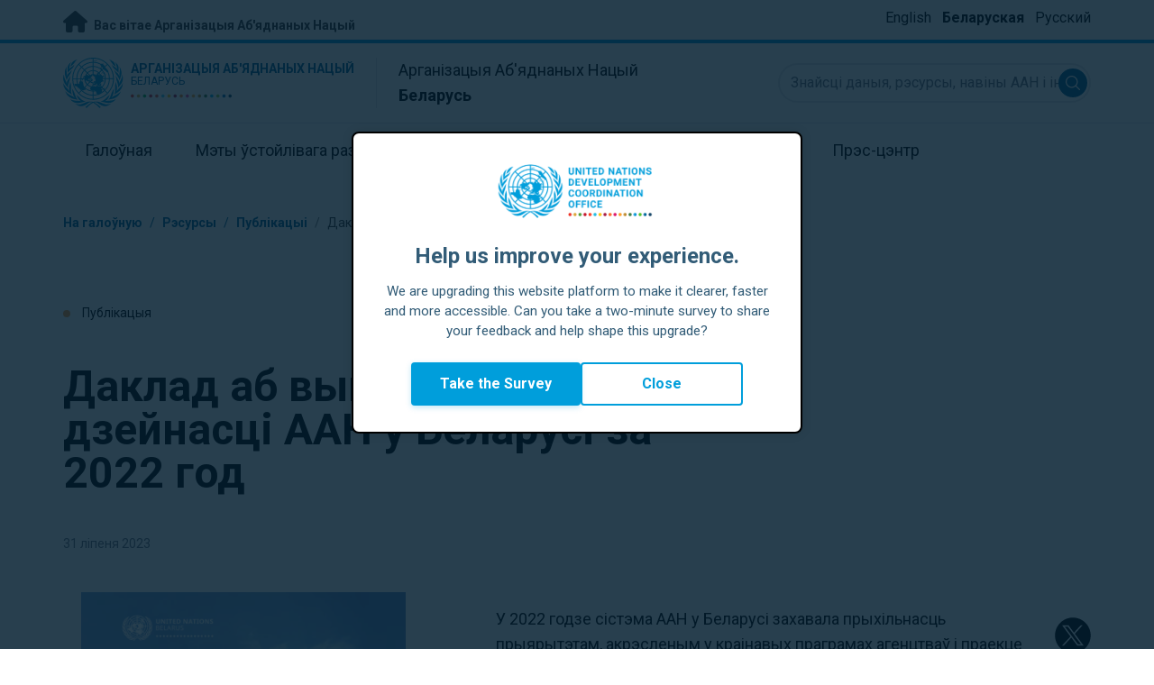

--- FILE ---
content_type: text/html; charset=UTF-8
request_url: https://belarus.un.org/be/240513-%D0%B4%D0%B0%D0%BA%D0%BB%D0%B0%D0%B4-%D0%B0%D0%B1-%D0%B2%D1%8B%D0%BD%D1%96%D0%BA%D0%B0%D1%85-%D0%B4%D0%B7%D0%B5%D0%B9%D0%BD%D0%B0%D1%81%D1%86%D1%96-%D0%B0%D0%B0%D0%BD-%D1%83-%D0%B1%D0%B5%D0%BB%D0%B0%D1%80%D1%83%D1%81%D1%96-%D0%B7%D0%B0-2022-%D0%B3%D0%BE%D0%B4
body_size: 11621
content:
<!DOCTYPE html>
<html lang="be" dir="ltr" prefix="og: https://ogp.me/ns#">
  <head>

    <meta charset="utf-8" />
<meta name="description" content="Даклад аб выніках дзейнасці ААН у Беларусі за 2022 год" />
<link rel="canonical" href="https://belarus.un.org/be/240513-%D0%B4%D0%B0%D0%BA%D0%BB%D0%B0%D0%B4-%D0%B0%D0%B1-%D0%B2%D1%8B%D0%BD%D1%96%D0%BA%D0%B0%D1%85-%D0%B4%D0%B7%D0%B5%D0%B9%D0%BD%D0%B0%D1%81%D1%86%D1%96-%D0%B0%D0%B0%D0%BD-%D1%83-%D0%B1%D0%B5%D0%BB%D0%B0%D1%80%D1%83%D1%81%D1%96-%D0%B7%D0%B0-2022-%D0%B3%D0%BE%D0%B4" />
<meta property="og:site_name" content="Беларусь" />
<meta property="og:type" content="Публікацыя" />
<meta property="og:url" content="https://belarus.un.org/be/240513-%D0%B4%D0%B0%D0%BA%D0%BB%D0%B0%D0%B4-%D0%B0%D0%B1-%D0%B2%D1%8B%D0%BD%D1%96%D0%BA%D0%B0%D1%85-%D0%B4%D0%B7%D0%B5%D0%B9%D0%BD%D0%B0%D1%81%D1%86%D1%96-%D0%B0%D0%B0%D0%BD-%D1%83-%D0%B1%D0%B5%D0%BB%D0%B0%D1%80%D1%83%D1%81%D1%96-%D0%B7%D0%B0-2022-%D0%B3%D0%BE%D0%B4" />
<meta property="og:title" content="Даклад аб выніках дзейнасці ААН у Беларусі за 2022 год" />
<meta property="og:description" content="У 2022 годзе сістэма ААН у Беларусі захавала прыхільнасць прыярытэтам, акрэсленым у краінавых праграмах агенцтваў і праекце Рамачнай праграмы супрацоўніцтва Беларусі і ААН у галіне ўстойлівага развіцця на 2021-2025 гады, дзе вылучаюцца чатыры стратэгічныя прыярытэты, узаемазвязаныя з адпаведнымі нацыянальнымі пачынаннямі. Пераход да зялёнай эканомікі, накіраваны на забеспячэнне інклюзіўнага і ўстойлівага росту; Арыентацыя на будучыя пакаленні: падлеткі і моладзь; Лічбавыя пераўтварэнні і сацыяльныя інавацыі; Гендарная роўнасць у грамадстве." />
<meta property="og:image" content="https://belarus.un.org/sites/default/files/styles/large/public/2023-07/Report%20UN%20BY%202022%20ENG%2007%2028%20digital-1_0.png?h=5f9a0321&amp;itok=yhh5SbbT" />
<meta name="twitter:card" content="summary_large_image" />
<meta name="twitter:title" content="Даклад аб выніках дзейнасці ААН у Беларусі за 2022 год" />
<meta name="twitter:description" content="У 2022 годзе сістэма ААН у Беларусі захавала прыхільнасць прыярытэтам, акрэсленым у краінавых праграмах агенцтваў і праекце Рамачнай праграмы супрацоўніцтва Беларусі і ААН у галіне ўстойлівага развіцця на 2021-2025 гады, дзе вылучаюцца чатыры стратэгічныя прыярытэты, узаемазвязаныя з адпаведнымі нацыянальнымі пачынаннямі. Пераход да зялёнай эканомікі, накіраваны на забеспячэнне інклюзіўнага і ўстойлівага росту; Арыентацыя на будучыя пакаленні: падлеткі і моладзь; Лічбавыя пераўтварэнні і сацыяльныя інавацыі; Гендарная роўнасць у грамадстве." />
<meta name="twitter:image" content="https://belarus.un.org/sites/default/files/styles/large/public/2023-07/Report%20UN%20BY%202022%20ENG%2007%2028%20digital-1_0.png?h=5f9a0321&amp;itok=yhh5SbbT" />
<meta name="Generator" content="Drupal 10 (https://www.drupal.org)" />
<meta name="MobileOptimized" content="width" />
<meta name="HandheldFriendly" content="true" />
<meta name="viewport" content="width=device-width, initial-scale=1.0" />
<link rel="icon" href="/profiles/undg_country/themes/custom/undg/favicon.ico" type="image/vnd.microsoft.icon" />
<link rel="alternate" hreflang="en" href="https://belarus.un.org/en/240513-un-belarus-results-report-2022" />
<link rel="alternate" hreflang="be" href="https://belarus.un.org/be/240513-%D0%B4%D0%B0%D0%BA%D0%BB%D0%B0%D0%B4-%D0%B0%D0%B1-%D0%B2%D1%8B%D0%BD%D1%96%D0%BA%D0%B0%D1%85-%D0%B4%D0%B7%D0%B5%D0%B9%D0%BD%D0%B0%D1%81%D1%86%D1%96-%D0%B0%D0%B0%D0%BD-%D1%83-%D0%B1%D0%B5%D0%BB%D0%B0%D1%80%D1%83%D1%81%D1%96-%D0%B7%D0%B0-2022-%D0%B3%D0%BE%D0%B4" />
<link rel="alternate" hreflang="ru" href="https://belarus.un.org/ru/240513-%D0%B4%D0%BE%D0%BA%D0%BB%D0%B0%D0%B4-%D0%BE-%D1%80%D0%B5%D0%B7%D1%83%D0%BB%D1%8C%D1%82%D0%B0%D1%82%D0%B0%D1%85-%D0%B4%D0%B5%D1%8F%D1%82%D0%B5%D0%BB%D1%8C%D0%BD%D0%BE%D1%81%D1%82%D0%B8-%D0%BE%D0%BE%D0%BD-%D0%B2-%D0%B1%D0%B5%D0%BB%D0%B0%D1%80%D1%83%D1%81%D0%B8-%D0%B7%D0%B0-2022-%D0%B3%D0%BE%D0%B4" />
<link rel="canonical" href="https://belarus.un.org/be/240513-%D0%B4%D0%B0%D0%BA%D0%BB%D0%B0%D0%B4-%D0%B0%D0%B1-%D0%B2%D1%8B%D0%BD%D1%96%D0%BA%D0%B0%D1%85-%D0%B4%D0%B7%D0%B5%D0%B9%D0%BD%D0%B0%D1%81%D1%86%D1%96-%D0%B0%D0%B0%D0%BD-%D1%83-%D0%B1%D0%B5%D0%BB%D0%B0%D1%80%D1%83%D1%81%D1%96-%D0%B7%D0%B0-2022-%D0%B3%D0%BE%D0%B4" />
<link rel="shortlink" href="https://belarus.un.org/be/node/240513" />

    <title>Даклад аб выніках дзейнасці ААН у Беларусі за 2022 год | Арганізацыя Аб'яднаных Нацый у Беларусі</title>
    <link rel="preconnect" href="https://fonts.gstatic.com" crossorigin>
    <link rel="stylesheet" media="all" href="/sites/default/files/css/css_sI78ffXTNu0W87lxObftC0of-dlhuS7L-oaXJYeWwNA.css?delta=0&amp;language=be&amp;theme=undg&amp;include=[base64]" />
<link rel="stylesheet" media="all" href="/sites/default/files/css/css_tV0qXtQ3ppv4vuj2tDSp38ubUP7DxacFAlbtim0jyXU.css?delta=1&amp;language=be&amp;theme=undg&amp;include=[base64]" />
<link rel="stylesheet" media="all" href="https://fonts.googleapis.com/css?family=Roboto:400,700&amp;display=swap" />

    <script type="application/json" data-drupal-selector="drupal-settings-json">{"path":{"baseUrl":"\/","pathPrefix":"be\/","currentPath":"node\/240513","currentPathIsAdmin":false,"isFront":false,"currentLanguage":"be","themeUrl":"profiles\/undg_country\/themes\/custom\/undg"},"pluralDelimiter":"\u0003","suppressDeprecationErrors":true,"undgBlocks":{"surveyPopup":{"buttonText":"Take the Survey"}},"glightbox":{"width":"98%","height":"98%","plyr":{"js":"\/libraries\/plyr\/plyr.js","css":"\/libraries\/plyr\/plyr.css","enabled":true,"debug":false,"controls":"[\u0027play-large\u0027, \u0027play\u0027, \u0027progress\u0027, \u0027current-time\u0027, \u0027mute\u0027, \u0027volume\u0027, \u0027captions\u0027, \u0027settings\u0027, \u0027pip\u0027, \u0027airplay\u0027, \u0027fullscreen\u0027]","settings":"[\u0027captions\u0027, \u0027quality\u0027, \u0027speed\u0027, \u0027loop\u0027]","loadSprite":true,"iconUrl":"","iconPrefix":"plyr","blankVideo":"https:\/\/cdn.plyr.io\/static\/blank.mp4","autoplay":false,"autopause":true,"playsinline":true,"seekTime":10,"volume":1,"muted":false,"clickToPlay":true,"disableContextMenu":true,"hideControls":true,"resetOnEnd":false,"displayDuration":true,"invertTime":true,"toggleInvert":true,"ratio":""}},"simple_popup_blocks":{"settings":[{"uid":"site_survey_popup","type":"1","css_selector":"1","identifier":"survey-popup-id","layout":"4","visit_counts":"0","overlay":"1","trigger_method":0,"trigger_selector":"#custom-css-id","delay":"2","enable_escape":false,"trigger_width":null,"minimize":"1","close":false,"use_time_frequency":false,"time_frequency":"3600","show_minimized_button":"1","width":"500","cookie_expiry":"1","status":"1"}]},"undg_selection_sharer":{"undg_selection_sharer_jquery_selectors":["div","h1","h2","h3","h4","h5","h6","p"],"undg_selection_sharer_facebook":1,"undg_selection_sharer_twitter":1,"undg_selection_sharer_linkedin":1,"undg_selection_sharer_email":0},"rollbar":{"accessToken":"ceca362f0d0048f79126165e7268f835","captureUncaught":true,"captureUnhandledRejections":false,"payload":{"environment":"UNCT.live"},"rollbarJsUrl":"https:\/\/cdn.rollbar.com\/rollbarjs\/refs\/tags\/v2.26.4\/rollbar.min.js","ignoredMessages":[],"scrubFields":["passwd","password","secret","confirm_password","password_confirmation","auth_token","csrf_token"]},"user":{"uid":0,"permissionsHash":"69ec052b31066a75d856868b0ada1764f168aea67d236341dda27bb50aacb3f2"}}</script>
<script src="/sites/default/files/js/js_zVPiC4Wn1owDpY4UGo0xtD0czvUE3dR8eivd-ulIPDY.js?scope=header&amp;delta=0&amp;language=be&amp;theme=undg&amp;include=eJxdyksOwyAMBNALgTgSgtRyrFg2siFKbt80v0V3M28GmXDuVbdEQj3gUzMJk0D6h2DKXIsdg9bCYcgH7xy978cFT8uVdVo8-bAV9ty0jXYNDgxTJ5XsczGw9NP4arz0CwA2PEo"></script>


    <script>
      // https://www.uninfo.org/config.js
      window.ENV = {
        API_URL: "https://api.uninfo.org/",
        MVP_URL: "https://workspace.uninfo.org",
        PORTAL_URL: "https://www.uninfo.org",
        API_VERSION: "v0.2",
        EXTERNAL_STORAGE: "https://minio.dev.devqube.io/uninfo-production-main/",
        NODE_ENV: "production",
        HOLDING_PAGE: false
      };
    </script>

    <!-- Google Tag Manager -->
    <script> (function(w, d, s, l, i) {
      w[l] = w[l] || [];
      w[l].push({
        'gtm.start': new Date().getTime(),
        event: 'gtm.js'
      });
      var f = d.getElementsByTagName(s)[0],
      j = d.createElement(s),
      dl = l != 'dataLayer' ? '&l=' + l : '';
      j.async = true;
      j.src = 'https://www.googletagmanager.com/gtm.js?id=' + i + dl;
      f.parentNode.insertBefore(j, f);
    })(window, document, 'script', 'dataLayer', 'GTM-LQCS'); </script>
    <!-- End Google Tag Manager -->

        <!-- Global site tag (gtag.js) - Google Analytics -->
    <script defer src="https://www.googletagmanager.com/gtag/js?id=G-QSWJN50TF5"></script>
    <script>
      window.dataLayer = window.dataLayer || [];
      function gtag(){dataLayer.push(arguments);}
      gtag('js', new Date());

            gtag('config', 'G-QSWJN50TF5');
      
            gtag('config', 'G-2BZRRT7QSQ');
          </script>
      </head>
  <body class="path-node page-node-type-publication font-body">
    <!-- Google Tag Manager (noscript) -->
    <noscript>
      <iframe src="https://www.googletagmanager.com/ns.html?id=GTM-LQCS"
      height="0" width="0" style="display:none;visibility:hidden"></iframe>
    </noscript>
    <!-- End Google Tag Manager (noscript) -->

        <a href="#main-content" class="visually-hidden focusable skip-link">
      Да асноўнага зместу
    </a>
    
      <div class="dialog-off-canvas-main-canvas" data-off-canvas-main-canvas>
    <div class="layout-container">
      
  <header role="banner">
    <div class="header-separator"></div>
    <div class="header-container">
        <div class="region region-header">
    <div id="block-unct-header-block" class="block block-undg-blocks block-site-header-block">
  
    
      <div class="relative">
      
  
  <div class="top-banner bg-un-gray-lightest py-2 border-b-4 border-un-primary-brand h-12">
    <div class="inner-top-banner fluid-container-narrow flex flex-row justify-between">
      <div id="welcome" class="font-bold text-sm">
        <a href="https://www.un.org/" class="text-un-gray-darkest">
          <i class="text-xl md:text-2xl me-1 fa-solid fa-home"></i>
          Вас вітае Арганізацыя Аб'яднаных Нацый
        </a>
      </div>

      <div id="language-switcher" class="relative right">
        


<div class="md:hidden text-un-primary-light-1 pointer" id="language-switcher-icon">
    <svg class="w-6 h-6" fill="none" stroke="currentColor" viewBox="0 0 24 24" xmlns="http://www.w3.org/2000/svg"><path stroke-linecap="round" stroke-linejoin="round" stroke-width="2" d="M21 12a9 9 0 01-9 9m9-9a9 9 0 00-9-9m9 9H3m9 9a9 9 0 01-9-9m9 9c1.657 0 3-4.03 3-9s-1.343-9-3-9m0 18c-1.657 0-3-4.03-3-9s1.343-9 3-9m-9 9a9 9 0 019-9"></path></svg>
  </div>
  <ul class="hidden absolute top-10 -start-19 z-999 bg-white md:bg-transparent md:block md:static" id="language-switcher-menu">
    <li><span id="language-switcher-icon"></span><ul class="language-switcher-language-url flex flex-col md:flex-row md:space-s-3">        <li hreflang="en" data-drupal-link-system-path="node/240513" class="en py-2 px-6 border border-un-primary-light md:py-0 md:px-0 md:border-0"><a href="/en/240513-un-belarus-results-report-2022" class="language-link" hreflang="en" data-drupal-link-system-path="node/240513">English</a></li>        <li hreflang="be" data-drupal-link-system-path="node/240513" class="be py-2 px-6 border border-un-primary-light md:py-0 md:px-0 md:border-0 is-active" aria-current="page"><a href="/be/240513-%D0%B4%D0%B0%D0%BA%D0%BB%D0%B0%D0%B4-%D0%B0%D0%B1-%D0%B2%D1%8B%D0%BD%D1%96%D0%BA%D0%B0%D1%85-%D0%B4%D0%B7%D0%B5%D0%B9%D0%BD%D0%B0%D1%81%D1%86%D1%96-%D0%B0%D0%B0%D0%BD-%D1%83-%D0%B1%D0%B5%D0%BB%D0%B0%D1%80%D1%83%D1%81%D1%96-%D0%B7%D0%B0-2022-%D0%B3%D0%BE%D0%B4" class="language-link is-active" hreflang="be" data-drupal-link-system-path="node/240513" aria-current="page">Беларуская</a></li>        <li hreflang="ru" data-drupal-link-system-path="node/240513" class="ru py-2 px-6 border border-un-primary-light md:py-0 md:px-0 md:border-0"><a href="/ru/240513-%D0%B4%D0%BE%D0%BA%D0%BB%D0%B0%D0%B4-%D0%BE-%D1%80%D0%B5%D0%B7%D1%83%D0%BB%D1%8C%D1%82%D0%B0%D1%82%D0%B0%D1%85-%D0%B4%D0%B5%D1%8F%D1%82%D0%B5%D0%BB%D1%8C%D0%BD%D0%BE%D1%81%D1%82%D0%B8-%D0%BE%D0%BE%D0%BD-%D0%B2-%D0%B1%D0%B5%D0%BB%D0%B0%D1%80%D1%83%D1%81%D0%B8-%D0%B7%D0%B0-2022-%D0%B3%D0%BE%D0%B4" class="language-link" hreflang="ru" data-drupal-link-system-path="node/240513">Русский</a></li></ul>
    </li>
  </ul>
      </div>
    </div>
  </div>
  <div class="bottom-banner lang-be relative border-b border-un-gray-3">
    <div class="fluid-container-narrow py-4 flex flex-row justify-between items-center">

      <div id="site-logo" class="divide-s flex">
        <div class="flex md:space-s-2 flex-col md:flex-row md:pe-6 pe-3">
          <a href="https://belarus.un.org/be" class="block">
            <span class="sr-only">UN Logo</span>
            <img alt="" class="md:h-14 h-10" src="/profiles/undg_country/themes/custom/undg/images/logo/un-logo.svg">
          </a>

          <div class="flex flex-col">
            <a href="https://belarus.un.org/be" class="block text-un-primary-light uppercase">
              <div class="text-3xs md:text-sm mt-0.5"><strong>Арганізацыя Аб'яднаных Нацый</strong></div>
              <div class="text-3xs md:text-xs leading-3 -mt-1" >Беларусь</div>
            </a>
            <div class="mt-auto mb-2.5 items-start w-full">
              <svg aria-hidden="true" class="w-12 md:w-28" height="1.905mm" viewBox="0 0 58.71104 1.905" width="58.71104mm" xmlns="http://www.w3.org/2000/svg"><g transform="matrix(.26458333 0 0 .26458333 -34.792708 -20.372916)"><path d="m135.1 84.2c-2 0-3.6-1.6-3.6-3.6s1.6-3.6 3.6-3.6 3.6 1.6 3.6 3.6-1.6 3.6-3.6 3.6" fill="#ec3225"/><path d="m162 84.2c-2 0-3.6-1.6-3.6-3.6s1.6-3.6 3.6-3.6 3.6 1.6 3.6 3.6-1.6 3.6-3.6 3.6" fill="#0db04b"/><path d="m188.8 84.2c-2 0-3.6-1.6-3.6-3.6s1.6-3.6 3.6-3.6 3.6 1.6 3.6 3.6-1.6 3.6-3.6 3.6" fill="#ef4e37"/><path d="m215.6 84.2c-2 0-3.6-1.6-3.6-3.6s1.6-3.6 3.6-3.6 3.6 1.6 3.6 3.6-1.6 3.6-3.6 3.6" fill="#ffc10e"/><path d="m242.5 84.2c-2 0-3.6-1.6-3.6-3.6s1.6-3.6 3.6-3.6 3.6 1.6 3.6 3.6-1.6 3.6-3.6 3.6" fill="#f38020"/><path d="m269.3 84.2c-2 0-3.6-1.6-3.6-3.6s1.6-3.6 3.6-3.6 3.6 1.6 3.6 3.6-1.6 3.6-3.6 3.6" fill="#f9a533"/><path d="m296.1 84.2c-2 0-3.6-1.6-3.6-3.6s1.6-3.6 3.6-3.6 3.6 1.6 3.6 3.6-1.6 3.6-3.6 3.6" fill="#387c46"/><path d="m148.6 84.2c-2 0-3.6-1.6-3.6-3.6s1.6-3.6 3.6-3.6 3.6 1.6 3.6 3.6-1.7 3.6-3.6 3.6" fill="#daa63c"/><path d="m175.4 84.2c-2 0-3.6-1.6-3.6-3.6s1.6-3.6 3.6-3.6 3.6 1.6 3.6 3.6-1.6 3.6-3.6 3.6" fill="#d12333"/><path d="m202.2 84.2c-2 0-3.6-1.6-3.6-3.6s1.6-3.6 3.6-3.6 3.6 1.6 3.6 3.6-1.6 3.6-3.6 3.6" fill="#44c7f4"/><path d="m229.1 84.2c-2 0-3.6-1.6-3.6-3.6s1.6-3.6 3.6-3.6 3.6 1.6 3.6 3.6-1.7 3.6-3.6 3.6" fill="#a61d44"/><path d="m255.9 84.2c-2 0-3.6-1.6-3.6-3.6s1.6-3.6 3.6-3.6 3.6 1.6 3.6 3.6-1.6 3.6-3.6 3.6" fill="#ed4094"/><path d="m282.7 84.2c-2 0-3.6-1.6-3.6-3.6s1.6-3.6 3.6-3.6 3.6 1.6 3.6 3.6-1.6 3.6-3.6 3.6" fill="#bb892c"/><path d="m309.6 84.2c-2 0-3.6-1.6-3.6-3.6s1.6-3.6 3.6-3.6 3.6 1.6 3.6 3.6-1.7 3.6-3.6 3.6" fill="#00adee"/><path d="m336.4 84.2c-2 0-3.6-1.6-3.6-3.6s1.6-3.6 3.6-3.6 3.6 1.6 3.6 3.6-1.6 3.6-3.6 3.6" fill="#006cb6"/><path d="m323 84.2c-2 0-3.6-1.6-3.6-3.6s1.6-3.6 3.6-3.6 3.6 1.6 3.6 3.6-1.6 3.6-3.6 3.6" fill="#8bc53f"/><path d="m349.8 84.2c-2 0-3.6-1.6-3.6-3.6s1.6-3.6 3.6-3.6 3.6 1.6 3.6 3.6-1.6 3.6-3.6 3.6" fill="#174b6e"/></g></svg>
            </div>
          </div>
        </div>

        <div class="ps-3 md:ps-6 my-auto">
          <div class="md:text-lg text-md">Арганізацыя Аб'яднаных Нацый</div>
          <div class="md:text-lg text-md"><strong>Беларусь</strong></div>
        </div>
      </div>

      <div class="md:max-w-xs lg:max-w-none md:ps-3">
        <div class="site-search-wrapper">

  <form action="/be/search" method="get" id="main-search-form" accept-charset="UTF-8" class="hidden absolute top-0 start-0 w-full h-full md:w-auto md:h-auto md:static md:block">

    <div class="relative w-full h-full md:w-auto md:h-auto">
      <label class="sr-only" for="search-input">Знайсці даныя, рэсурсы, навіны ААН і інш.</label>
      <input id="search-input" placeholder="Знайсці даныя, рэсурсы, навіны ААН і інш." type="text" name="key" value="" size="38" maxlength="128" class="w-full h-full md:w-auto md:h-auto md:rounded-full border-un-gray-3 border-2 max-w-full">
      <button id="edit-submit-search" name="search" type="submit" class="absolute inset-y-0 my-auto end-10 md:end-1 bg-un-primary-light rounded-full h-8 w-8 text-white p-2 cursor-pointer">
        <span class="sr-only">Submit search</span>
        <svg viewBox="0 0 14 14" fill="currentColor">
          <path fill-rule="evenodd" clip-rule="evenodd" d="M10.4238 9.65421L13.8405 13.0708C14.0532 13.2834 14.0532 13.628 13.8406 13.8406C13.7343 13.9469 13.5949 14 13.4556 14C13.3164 14 13.177 13.9469 13.0708 13.8406L9.65403 10.4239C8.63276 11.2731 7.32127 11.7847 5.89241 11.7847C2.64332 11.7847 0 9.14154 0 5.89258C0 2.6434 2.64332 0 5.89241 0C9.14144 0 11.7848 2.6434 11.7848 5.89258C11.7848 7.32151 11.2731 8.63294 10.4238 9.65421ZM5.89241 1.08862C3.24358 1.08862 1.08862 3.24367 1.08862 5.89258C1.08862 8.54127 3.24358 10.6961 5.89241 10.6961C8.54117 10.6961 10.6961 8.54127 10.6961 5.89258C10.6961 3.24367 8.54117 1.08862 5.89241 1.08862Z"></path>
        </svg>
      </button>
      <img src="/profiles/undg_country/themes/custom/undg/images/icons/icon_close.svg" alt="Закрыць пошук" class="close-search absolute end-0 w-10 top-8 text-un-gray-dark cursor-pointer md:hidden">
    </div>

  </form>

</div>

      </div>
      <div class="flex flex-row justify-between lg:hidden">
        <button type="button" id="mobile-search-toggle" class="md:hidden w-10 h-10 bg-un-primary-light rounded-full text-white p-3 self-center" name="search-toogle">
          <svg viewBox="0 0 14 14" fill="currentColor">
            <path fill-rule="evenodd" clip-rule="evenodd" d="M10.4238 9.65421L13.8405 13.0708C14.0532 13.2834 14.0532 13.628 13.8406 13.8406C13.7343 13.9469 13.5949 14 13.4556 14C13.3164 14 13.177 13.9469 13.0708 13.8406L9.65403 10.4239C8.63276 11.2731 7.32127 11.7847 5.89241 11.7847C2.64332 11.7847 0 9.14154 0 5.89258C0 2.6434 2.64332 0 5.89241 0C9.14144 0 11.7848 2.6434 11.7848 5.89258C11.7848 7.32151 11.2731 8.63294 10.4238 9.65421ZM5.89241 1.08862C3.24358 1.08862 1.08862 3.24367 1.08862 5.89258C1.08862 8.54127 3.24358 10.6961 5.89241 10.6961C8.54117 10.6961 10.6961 8.54127 10.6961 5.89258C10.6961 3.24367 8.54117 1.08862 5.89241 1.08862Z"></path>
          </svg>
        </button>
        <button type="button" class="mobile-menu-toggle lg:hidden flex justify-end items-center w-10 h-10 self-center cursor-pointer" name="menu">
          <div class="menu-hide-when-open text-un-primary-light">
            <svg class="w-8 h-8" fill="none" stroke="currentColor" viewBox="0 0 24 24" xmlns="http://www.w3.org/2000/svg"><path stroke-linecap="round" stroke-linejoin="round" stroke-width="2" d="M4 6h16M4 12h16M4 18h16"></path></svg>
          </div>
          <div class="menu-show-when-open hidden text-un-primary-light">
            <svg class="w-8 h-8" fill="none" stroke="currentColor" viewBox="0 0 24 24" xmlns="http://www.w3.org/2000/svg"><path stroke-linecap="round" stroke-linejoin="round" stroke-width="2" d="M6 18L18 6M6 6l12 12"></path></svg>
          </div>
        </button>
      </div>
    </div>
  </div>

  <div class="menu-show-when-open hidden lg:block bg-un-primary-main lg:bg-transparent lg:h-auto absolute w-full lg:static top-full z-50">
  <div class="fluid-container-narrow main-menu-container">
    <nav class="main-menu-simple py-4 lg:p-0" role="navigation" aria-label="Main menu">
              <ul class="flex flex-col lg:flex lg:flex-row divide-y lg:divide-y-0 divide-un-gray-light text-white lg:text-black font-body">
                                  <li class="py-5 ps-7.5 pe-15 lg:ps-0 lg:pe-0 lg:p-0 cursor-pointer group lg:relative has-children">
                            <a class="font-bold lg:font-normal lg:group-hover:font-bold lg:group-focus:font-bold text-xl lg:text-lg justify-between lg:justify-center lg:py-4 lg:px-6 group flex" href="#">
                <span aria-label="Галоўная">Галоўная</span>
                <span class="hidden lg:group-hover:block lg:group-focus:block h-1 w-full absolute bottom-0 bg-un-primary-light"></span>
              </a>
                                              <ul class="border-t border-un-gray-light flex-col divide-y divide-un-gray-light mt-4 lg:mt-0 hidden lg:hidden lg:group-hover:flex lg:group-focus:flex lg:absolute lg:top-full z-50 lg:bg-un-primary-main lg:w-80 lg:py-4 lg:px-6 lg:text-white lg:shadow-md">
                                                        <li class="">
                                            <a aria-label="Пра ААН" title="Дазнайцеся, што робіць ААН у Беларусі для дасягнення Мэтаў устойлівага развіцця." class="block p-2 text-base hover:underline focus:underline" href="https://www.un.org/en/about-us" target="_blank" >Пра ААН</a>
                    </li>
                                      <li class="">
                                            <a aria-label="ААН у Беларусі" title="" class="block p-2 text-base hover:underline focus:underline" href="/be/about/about-the-un"  >ААН у Беларусі</a>
                    </li>
                                      <li class="">
                                            <a aria-label="Структуры ААН у Беларусі" title="" class="block p-2 text-base hover:underline focus:underline" href="/be/about/un-entities-in-country"  >Структуры ААН у Беларусі</a>
                    </li>
                                      <li class="">
                                            <a aria-label="Офіс Пастаяннага каардынатара ААН" title="" class="block p-2 text-base hover:underline focus:underline" href="/be/about/about-the-resident-coordinator-office"  >Офіс Пастаяннага каардынатара ААН</a>
                    </li>
                                      <li class="">
                                            <a aria-label="Наша каманда ў Беларусі" title="" class="block p-2 text-base hover:underline focus:underline" href="/be/about/our-team"  >Наша каманда ў Беларусі</a>
                    </li>
                                      <li class="">
                                            <a aria-label="Звязацца з намі" title="" class="block p-2 text-base hover:underline focus:underline" href="/be/contact-us"  >Звязацца з намі</a>
                    </li>
                                      <li class="">
                                            <a aria-label="Група ўстойлівага развіцця" title="" class="block p-2 text-base hover:underline focus:underline" href="https://unsdg.un.org/" target="_blank" >Група ўстойлівага развіцця</a>
                    </li>
                                  </ul>
                          </li>
                                  <li class="py-5 ps-7.5 pe-15 lg:ps-0 lg:pe-0 lg:p-0 cursor-pointer group lg:relative">
                            <a class="font-bold lg:font-normal lg:group-hover:font-bold lg:group-focus:font-bold text-xl lg:text-lg justify-between lg:justify-center lg:py-4 lg:px-6 group flex" href="/be/sdgs">
                <span aria-label="Мэты ўстойлівага развіцця">Мэты ўстойлівага развіцця</span>
                <span class="hidden lg:group-hover:block lg:group-focus:block h-1 w-full absolute bottom-0 bg-un-primary-light"></span>
              </a>
                          </li>
                                  <li class="py-5 ps-7.5 pe-15 lg:ps-0 lg:pe-0 lg:p-0 cursor-pointer group lg:relative">
                            <a class="font-bold lg:font-normal lg:group-hover:font-bold lg:group-focus:font-bold text-xl lg:text-lg justify-between lg:justify-center lg:py-4 lg:px-6 group flex" href="/be/take-action">
                <span aria-label="Пачні дзейнічаць!">Пачні дзейнічаць!</span>
                <span class="hidden lg:group-hover:block lg:group-focus:block h-1 w-full absolute bottom-0 bg-un-primary-light"></span>
              </a>
                          </li>
                                  <li class="py-5 ps-7.5 pe-15 lg:ps-0 lg:pe-0 lg:p-0 cursor-pointer group lg:relative">
                            <a class="font-bold lg:font-normal lg:group-hover:font-bold lg:group-focus:font-bold text-xl lg:text-lg justify-between lg:justify-center lg:py-4 lg:px-6 group flex" href="/be/stories">
                <span aria-label="Гісторыі">Гісторыі</span>
                <span class="hidden lg:group-hover:block lg:group-focus:block h-1 w-full absolute bottom-0 bg-un-primary-light"></span>
              </a>
                          </li>
                                  <li class="py-5 ps-7.5 pe-15 lg:ps-0 lg:pe-0 lg:p-0 cursor-pointer group lg:relative has-children">
                            <a class="font-bold lg:font-normal lg:group-hover:font-bold lg:group-focus:font-bold text-xl lg:text-lg justify-between lg:justify-center lg:py-4 lg:px-6 group flex" href="#">
                <span aria-label="Рэсурсы">Рэсурсы</span>
                <span class="hidden lg:group-hover:block lg:group-focus:block h-1 w-full absolute bottom-0 bg-un-primary-light"></span>
              </a>
                                              <ul class="border-t border-un-gray-light flex-col divide-y divide-un-gray-light mt-4 lg:mt-0 hidden lg:hidden lg:group-hover:flex lg:group-focus:flex lg:absolute lg:top-full z-50 lg:bg-un-primary-main lg:w-80 lg:py-4 lg:px-6 lg:text-white lg:shadow-md">
                                                        <li class="">
                                            <a aria-label="Публікацыі" title="" class="block p-2 text-base hover:underline focus:underline" href="/be/resources/publications"  >Публікацыі</a>
                    </li>
                                      <li class="">
                                            <a aria-label="Фота" title="" class="block p-2 text-base hover:underline focus:underline" href="/be/resources/photo-stories"  >Фота</a>
                    </li>
                                      <li class="">
                                            <a aria-label="Відэа" title="" class="block p-2 text-base hover:underline focus:underline" href="/be/resources/video-stories"  >Відэа</a>
                    </li>
                                  </ul>
                          </li>
                                  <li class="py-5 ps-7.5 pe-15 lg:ps-0 lg:pe-0 lg:p-0 cursor-pointer group lg:relative has-children">
                            <a class="font-bold lg:font-normal lg:group-hover:font-bold lg:group-focus:font-bold text-xl lg:text-lg justify-between lg:justify-center lg:py-4 lg:px-6 group flex" href="#">
                <span aria-label="Прэс-цэнтр">Прэс-цэнтр</span>
                <span class="hidden lg:group-hover:block lg:group-focus:block h-1 w-full absolute bottom-0 bg-un-primary-light"></span>
              </a>
                                              <ul class="border-t border-un-gray-light flex-col divide-y divide-un-gray-light mt-4 lg:mt-0 hidden lg:hidden lg:group-hover:flex lg:group-focus:flex lg:absolute lg:top-full z-50 lg:bg-un-primary-main lg:w-80 lg:py-4 lg:px-6 lg:text-white lg:shadow-md lg:end-0">
                                                        <li class="">
                                            <a aria-label="Прэс-рэлізы" title="" class="block p-2 text-base hover:underline focus:underline" href="/be/press-centre/press-releases"  >Прэс-рэлізы</a>
                    </li>
                                      <li class="">
                                            <a aria-label="Выступы" title="" class="block p-2 text-base hover:underline focus:underline" href="/be/press-centre/speeches"  >Выступы</a>
                    </li>
                                      <li class="">
                                            <a aria-label="Кантакты для СМІ" title="" class="block p-2 text-base hover:underline focus:underline" href="/be/press-centre/media-contacts"  >Кантакты для СМІ</a>
                    </li>
                                      <li class="">
                                            <a aria-label="Мерапрыемствы" title="" class="block p-2 text-base hover:underline focus:underline" href="/be/events"  >Мерапрыемствы</a>
                    </li>
                                  </ul>
                          </li>
                  </ul>
          </nav>
  </div>
</div>


</div>

  </div>

  </div>

    </div>
    <div id="read-progress"></div>
  </header>

  <main role="main">
        <a id="main-content" tabindex="-1"></a>

    <div class="layout-content">
        <div class="region region-content">
    <div data-drupal-messages-fallback class="hidden"></div>
<article class="node node--type-publication node--view-mode-full js-selection-sharer">

  
  <div class="node__content">
      <nav class="breadcrumb fluid-container-narrow my-8 md:my-10" role="navigation" aria-labelledby="system-breadcrumb">
    <h2 id="system-breadcrumb" class="visually-hidden">Навігацыя</h2>

    <div class="flex flex-row text-sm items-center">
                              <div class="crumb truncate text-un-primary-light-1 font-bold">
                      <a href="/be">На галоўную</a>
                  </div>
                                  <div class="text-un-primary-light-1 mx-2">/</div>
                        <div class="crumb truncate text-un-primary-light-1 font-bold">
                      Рэсурсы
                  </div>
                                  <div class="text-un-primary-light-1 mx-2">/</div>
                        <div class="crumb truncate text-un-primary-light-1 font-bold">
                      <a href="/be/resources/publications">Публікацыі</a>
                  </div>
                                  <div class="text-un-gray-dark mx-2">/</div>
                        <div class="crumb truncate text-un-gray-darkest">
                      Даклад аб выніках дзейнасці ААН у Беларусі за 2022 год
                  </div>
          </div>

  </nav>

<div class="fluid-container-narrow">

      <div class="mb-9 md:mb-12 mt-18 text-sm">
      <span class="rounded-full h-2 w-2 inline-block me-2.5 bg-un-orange"></span>
      Публікацыя
    </div>
  
  <div >

    <div>
      <h1 id="content-title" class="max-w-2xl mb-8 md:mb-11 font-bold text-xl md:text-5xl">
        Даклад аб выніках дзейнасці ААН у Беларусі за 2022 год
      </h1>
      <div class="text-sm mb-11">
                <span class="text-gray-500">
          31 ліпеня 2023
        </span>
      </div>
    </div>

    
  </div>

</div>
<div class="fluid-container-narrow">
  <div  class="grid-cols-sidebar md:grid gap-x-20 mt-4 md:mt-6">
  <div>
    <div class="fluid-container-narrow">
  <img src="/sites/default/files/styles/publication_cover/public/2023-07/Report%20UN%20BY%202022%20ENG%2007%2028%20digital-1_0.png?itok=XtiDzUBV" width="400" height="500" alt="UN Belarus Results Report for 2022" loading="lazy" class="image-style-publication-cover" />


</div>

  </div>

  <div>
    <div class="styled-body">
  <div class="md:grid md:gap-4 grid-cols-body-and-social-links mb-5 lg:mb-20">

  <div>
        
            <div class="clearfix text-formatted field field--name-body field--type-text-with-summary field--label-hidden field__item"><p>У 2022 годзе сістэма ААН у Беларусі захавала прыхільнасць прыярытэтам, акрэсленым у краінавых праграмах агенцтваў і праекце Рамачнай праграмы супрацоўніцтва Беларусі і ААН у галіне ўстойлівага развіцця на 2021-2025 гады, дзе вылучаюцца чатыры стратэгічныя прыярытэты, узаемазвязаныя з адпаведнымі нацыянальнымі пачынаннямі. Пераход да зялёнай эканомікі, накіраваны на забеспячэнне інклюзіўнага і ўстойлівага росту; Арыентацыя на будучыя пакаленні: падлеткі і моладзь; Лічбавыя пераўтварэнні і сацыяльныя інавацыі; Гендарная роўнасць у грамадстве. Апроч таго, у рамках разнастайных ініцыятыў і партнёрстваў ААН у Беларусі працягнула істотную падтрымку ў рэагаванні на пандэмію COVID-19 і крызісную сітуацыю з бежанцамі і мігрантамі.</p>
<p>У цэлым, нягледзячы на ​​існуючыя праблемы, сістэма ААН у Беларусі прадэманстравала ўстойлівасць і здольнасць адаптавацца, працуючы над дасягненнем Мэтаў устойлівага развіцця (МУР) і не пакідаючы нікога ў баку.</p>
</div>
      
  </div>

  <div class="hidden md:block">
    

<div class="social-media-sharing">
  <ul class="">
                    <li>
        <a    target="_blank"   class="twitter share"   href="https://twitter.com/intent/tweet?url=https://belarus.un.org/be/240513-%D0%B4%D0%B0%D0%BA%D0%BB%D0%B0%D0%B4-%D0%B0%D0%B1-%D0%B2%D1%8B%D0%BD%D1%96%D0%BA%D0%B0%D1%85-%D0%B4%D0%B7%D0%B5%D0%B9%D0%BD%D0%B0%D1%81%D1%86%D1%96-%D0%B0%D0%B0%D0%BD-%D1%83-%D0%B1%D0%B5%D0%BB%D0%B0%D1%80%D1%83%D1%81%D1%96-%D0%B7%D0%B0-2022-%D0%B3%D0%BE%D0%B4&amp;status=Даклад аб выніках дзейнасці ААН у Беларусі за 2022 год+https://belarus.un.org/be/240513-%D0%B4%D0%B0%D0%BA%D0%BB%D0%B0%D0%B4-%D0%B0%D0%B1-%D0%B2%D1%8B%D0%BD%D1%96%D0%BA%D0%B0%D1%85-%D0%B4%D0%B7%D0%B5%D0%B9%D0%BD%D0%B0%D1%81%D1%86%D1%96-%D0%B0%D0%B0%D0%BD-%D1%83-%D0%B1%D0%B5%D0%BB%D0%B0%D1%80%D1%83%D1%81%D1%96-%D0%B7%D0%B0-2022-%D0%B3%D0%BE%D0%B4"
          title="X">
                      <img alt="X" src="https://belarus.un.org/modules/contrib/social_media/icons/x.svg">
                  </a>

      </li>
                <li>
        <a    target="_blank"   class="facebook-share share"   href="http://www.facebook.com/share.php?u=https://belarus.un.org/be/240513-%D0%B4%D0%B0%D0%BA%D0%BB%D0%B0%D0%B4-%D0%B0%D0%B1-%D0%B2%D1%8B%D0%BD%D1%96%D0%BA%D0%B0%D1%85-%D0%B4%D0%B7%D0%B5%D0%B9%D0%BD%D0%B0%D1%81%D1%86%D1%96-%D0%B0%D0%B0%D0%BD-%D1%83-%D0%B1%D0%B5%D0%BB%D0%B0%D1%80%D1%83%D1%81%D1%96-%D0%B7%D0%B0-2022-%D0%B3%D0%BE%D0%B4&amp;title=Даклад аб выніках дзейнасці ААН у Беларусі за 2022 год"
          title="Facebook">
                      <img alt="Facebook" src="https://belarus.un.org/modules/contrib/social_media/icons/facebook_share.svg">
                  </a>

      </li>
                <li>
        <a    target="_blank"   class="linkedin share"   href="http://www.linkedin.com/shareArticle?mini=true&amp;url=https://belarus.un.org/be/240513-%D0%B4%D0%B0%D0%BA%D0%BB%D0%B0%D0%B4-%D0%B0%D0%B1-%D0%B2%D1%8B%D0%BD%D1%96%D0%BA%D0%B0%D1%85-%D0%B4%D0%B7%D0%B5%D0%B9%D0%BD%D0%B0%D1%81%D1%86%D1%96-%D0%B0%D0%B0%D0%BD-%D1%83-%D0%B1%D0%B5%D0%BB%D0%B0%D1%80%D1%83%D1%81%D1%96-%D0%B7%D0%B0-2022-%D0%B3%D0%BE%D0%B4&amp;title=Даклад аб выніках дзейнасці ААН у Беларусі за 2022 год&amp;source=https://belarus.un.org/be/240513-%D0%B4%D0%B0%D0%BA%D0%BB%D0%B0%D0%B4-%D0%B0%D0%B1-%D0%B2%D1%8B%D0%BD%D1%96%D0%BA%D0%B0%D1%85-%D0%B4%D0%B7%D0%B5%D0%B9%D0%BD%D0%B0%D1%81%D1%86%D1%96-%D0%B0%D0%B0%D0%BD-%D1%83-%D0%B1%D0%B5%D0%BB%D0%B0%D1%80%D1%83%D1%81%D1%96-%D0%B7%D0%B0-2022-%D0%B3%D0%BE%D0%B4"
          title="Linkedin">
                      <img alt="Linkedin" src="https://belarus.un.org/modules/contrib/social_media/icons/linkedin.svg">
                  </a>

      </li>
                <li>
        <a      class="email share"   href="mailto:?subject=Даклад аб выніках дзейнасці ААН у Беларусі за 2022 год&amp;body=Check out this site https://belarus.un.org/be/240513-%D0%B4%D0%B0%D0%BA%D0%BB%D0%B0%D0%B4-%D0%B0%D0%B1-%D0%B2%D1%8B%D0%BD%D1%96%D0%BA%D0%B0%D1%85-%D0%B4%D0%B7%D0%B5%D0%B9%D0%BD%D0%B0%D1%81%D1%86%D1%96-%D0%B0%D0%B0%D0%BD-%D1%83-%D0%B1%D0%B5%D0%BB%D0%B0%D1%80%D1%83%D1%81%D1%96-%D0%B7%D0%B0-2022-%D0%B3%D0%BE%D0%B4"
          title="Email">
                      <img alt="Email" src="https://belarus.un.org/modules/contrib/social_media/icons/email.svg">
                  </a>

      </li>
      </ul>
</div>


  </div>

</div>

</div>
  <h3 class="text-xl sm:text-2xl font-bold mt-5 mb-8 sm:mb-9">Аўтар публікацыі</h3>
<div class="flex flex-row flex-wrap my-6 md:mb-10 md:mt-6">
  <div class="border border-un-gray-lighter text-un-gray-darkest px-6 py-2 rounded-lg me-4 mb-4">
  ФАО
</div>
<div class="border border-un-gray-lighter text-un-gray-darkest px-6 py-2 rounded-lg me-4 mb-4">
  МАМ
</div>
<div class="border border-un-gray-lighter text-un-gray-darkest px-6 py-2 rounded-lg me-4 mb-4">
  МСЭ
</div>
<div class="border border-un-gray-lighter text-un-gray-darkest px-6 py-2 rounded-lg me-4 mb-4">
  УВКПЧ
</div>
<div class="border border-un-gray-lighter text-un-gray-darkest px-6 py-2 rounded-lg me-4 mb-4">
  ААН-Жанчыны
</div>
<div class="border border-un-gray-lighter text-un-gray-darkest px-6 py-2 rounded-lg me-4 mb-4">
  ЮНЭЙДС
</div>
<div class="border border-un-gray-lighter text-un-gray-darkest px-6 py-2 rounded-lg me-4 mb-4">
  ПРААН
</div>
<div class="border border-un-gray-lighter text-un-gray-darkest px-6 py-2 rounded-lg me-4 mb-4">
  ЕЭК ААН
</div>
<div class="border border-un-gray-lighter text-un-gray-darkest px-6 py-2 rounded-lg me-4 mb-4">
  ЮНФПА
</div>
<div class="border border-un-gray-lighter text-un-gray-darkest px-6 py-2 rounded-lg me-4 mb-4">
  УВКБ ААН
</div>
<div class="border border-un-gray-lighter text-un-gray-darkest px-6 py-2 rounded-lg me-4 mb-4">
  ЮНІСЕФ
</div>
<div class="border border-un-gray-lighter text-un-gray-darkest px-6 py-2 rounded-lg me-4 mb-4">
  ЮНІДА
</div>
<div class="border border-un-gray-lighter text-un-gray-darkest px-6 py-2 rounded-lg me-4 mb-4">
  УНЗ ААН
</div>
<div class="border border-un-gray-lighter text-un-gray-darkest px-6 py-2 rounded-lg me-4 mb-4">
  СААЗ
</div>

</div>
<div class="fluid-container-narrow">
  <div class="grid grid-cols-1 lg:grid-cols-2 gap-x4 gap-y-8 mt-8 md:mt-16">
  
<div class="flex flex-col text-center space-y-3">
  <div>
      <a href="/be/download/140352/240513" target="_blank" class="inline-block bg-white font-bold text-sm text-un-primary-light-2 px-12 sm:px-15 py-4 sm:py-5 border-2 border-un-primary-light-2 rounded-full shadow-un hover:shadow-un hover:opacity-60 transition-opacity transition-shadow ease-out">

    <div class="flex flex-row space-s-2 items-center">
      <div>
        English
      </div>

              <i class="fa fa-download" aria-hidden="true"></i>
          </div>

  </a>

  </div>

      <div>
            File type: PDF    </div>

    <div>
          Спампавана: 1864        </div>
  </div>

<div class="flex flex-col text-center space-y-3">
  <div>
      <a href="/be/download/140353/240513" target="_blank" class="inline-block bg-white font-bold text-sm text-un-primary-light-2 px-12 sm:px-15 py-4 sm:py-5 border-2 border-un-primary-light-2 rounded-full shadow-un hover:shadow-un hover:opacity-60 transition-opacity transition-shadow ease-out">

    <div class="flex flex-row space-s-2 items-center">
      <div>
        Russian
      </div>

              <i class="fa fa-download" aria-hidden="true"></i>
          </div>

  </a>

  </div>

      <div>
            File type: PDF    </div>

    <div>
          Спампавана: 1477        </div>
  </div>

</div>

</div>

  </div>
</div>

</div>
<div class="fluid-container-narrow">
    <h2  class="block text-3xl sm:text-4xl font-bold mt-10.5 md:mt-20 mb-8 md:mb-9 sm:max-w-194">Мэты, якія мы падтрымліваем праз гэту ініцыятыву</h2>


<div id="sdg-icons" class="sdg-icons mt-10 mb-16 grid grid-cols-2 sm:grid-cols-3 md:grid-cols-4 lg:grid-cols-6 gap-4 sm:gap-x-6">
  <a href="/be/sdgs/1" class="block" aria-label="ЛІКВІДАЦЫЯ ГАЛЕЧЫ">
  <figure id="sdg-1" class="rounded w-40 h-40 overflow-hidden">
    <img src="/profiles/undg_country/themes/custom/undg/images/SDGs/be/SDG-1.svg" alt="Ліквідацыя галечы" class="object-cover w-full h-full">
  </figure>
</a>
<a href="/be/sdgs/3" class="block" aria-label="ДОБРАЕ ЗДАРОЎЕ І ДАБРАБЫТ">
  <figure id="sdg-3" class="rounded w-40 h-40 overflow-hidden">
    <img src="/profiles/undg_country/themes/custom/undg/images/SDGs/be/SDG-3.svg" alt="Добрае здароўе і дабрабыт" class="object-cover w-full h-full">
  </figure>
</a>
<a href="/be/sdgs/4" class="block" aria-label="ЯКАСНАЯ АДУКАЦЫЯ">
  <figure id="sdg-4" class="rounded w-40 h-40 overflow-hidden">
    <img src="/profiles/undg_country/themes/custom/undg/images/SDGs/be/SDG-4.svg" alt="Якасная адукацыя" class="object-cover w-full h-full">
  </figure>
</a>
<a href="/be/sdgs/6" class="block" aria-label="ЧЫСТАЯ ВАДА І САНІТАРЫЯ">
  <figure id="sdg-6" class="rounded w-40 h-40 overflow-hidden">
    <img src="/profiles/undg_country/themes/custom/undg/images/SDGs/be/SDG-6.svg" alt="Чыстая вада і санітарыя" class="object-cover w-full h-full">
  </figure>
</a>
<a href="/be/sdgs/7" class="block" aria-label="ДАСТУПНАЯ І ЧЫСТАЯ ЭНЕРГІЯ">
  <figure id="sdg-7" class="rounded w-40 h-40 overflow-hidden">
    <img src="/profiles/undg_country/themes/custom/undg/images/SDGs/be/SDG-7.svg" alt="Даступная і чыстая энергія" class="object-cover w-full h-full">
  </figure>
</a>
<a href="/be/sdgs/8" class="block" aria-label="ГОДНАЯ ПРАЦА І ЭКАНАМІЧНЫ РОСТ">
  <figure id="sdg-8" class="rounded w-40 h-40 overflow-hidden">
    <img src="/profiles/undg_country/themes/custom/undg/images/SDGs/be/SDG-8.svg" alt="Годная праца і эканамічны рост" class="object-cover w-full h-full">
  </figure>
</a>
<a href="/be/sdgs/9" class="block" aria-label="ІНДУСТРЫЯЛІЗАЦЫЯ, ІНАВАЦЫІ ДЫ ІНФРАСТРУКТУРА">
  <figure id="sdg-9" class="rounded w-40 h-40 overflow-hidden">
    <img src="/profiles/undg_country/themes/custom/undg/images/SDGs/be/SDG-9.svg" alt="Індустрыялізацыя, інавацыі ды інфраструктура" class="object-cover w-full h-full">
  </figure>
</a>
<a href="/be/sdgs/10" class="block" aria-label="ПАМЯНШЭННЕ НЯРОЎНАСЦІ">
  <figure id="sdg-10" class="rounded w-40 h-40 overflow-hidden">
    <img src="/profiles/undg_country/themes/custom/undg/images/SDGs/be/SDG-10.svg" alt="Памяншэнне няроўнасці" class="object-cover w-full h-full">
  </figure>
</a>
<a href="/be/sdgs/11" class="block" aria-label="УСТОЙЛІВЫЯ ГАРАДЫ І НАСЕЛЕНЫЯ ПУНКТЫ">
  <figure id="sdg-11" class="rounded w-40 h-40 overflow-hidden">
    <img src="/profiles/undg_country/themes/custom/undg/images/SDGs/be/SDG-11.svg" alt="Устойлівыя гарады і населеныя пункты" class="object-cover w-full h-full">
  </figure>
</a>
<a href="/be/sdgs/12" class="block" aria-label="АДКАЗНЫЯ СПАЖЫВАННЕ І ВЫТВОРЧАСЦЬ">
  <figure id="sdg-12" class="rounded w-40 h-40 overflow-hidden">
    <img src="/profiles/undg_country/themes/custom/undg/images/SDGs/be/SDG-12.svg" alt="Адказныя спажыванне і вытворчасць" class="object-cover w-full h-full">
  </figure>
</a>
<a href="/be/sdgs/13" class="block" aria-label="БАРАЦЬБА СА ЗМЯНЕННЕМ КЛІМАТУ">
  <figure id="sdg-13" class="rounded w-40 h-40 overflow-hidden">
    <img src="/profiles/undg_country/themes/custom/undg/images/SDGs/be/SDG-13.svg" alt="Барацьба са змяненнем клімату" class="object-cover w-full h-full">
  </figure>
</a>
<a href="/be/sdgs/15" class="block" aria-label="ЗАХАВАННЕ ЭКАСІСТЭМАЎ СУШЫ">
  <figure id="sdg-15" class="rounded w-40 h-40 overflow-hidden">
    <img src="/profiles/undg_country/themes/custom/undg/images/SDGs/be/SDG-15.svg" alt="Захаванне экасістэмаў сушы" class="object-cover w-full h-full">
  </figure>
</a>
<a href="/be/sdgs/16" class="block" aria-label="МІР, ПРАВАСУДДЗЕ І ЭФЕКТЫЎНЫЯ ІНСТЫТУТЫ">
  <figure id="sdg-16" class="rounded w-40 h-40 overflow-hidden">
    <img src="/profiles/undg_country/themes/custom/undg/images/SDGs/be/SDG-16.svg" alt="Мір, правасуддзе і эфектыўныя інстытуты" class="object-cover w-full h-full">
  </figure>
</a>
<a href="/be/sdgs/17" class="block" aria-label="ПАРТНЁРСТВА Ў ІНТАРЭСАХ УСТОЙЛІВАГА РАЗВІЦЦЯ">
  <figure id="sdg-17" class="rounded w-40 h-40 overflow-hidden">
    <img src="/profiles/undg_country/themes/custom/undg/images/SDGs/be/SDG-17.svg" alt="Партнёрства ў інтарэсах устойлівага развіцця" class="object-cover w-full h-full">
  </figure>
</a>
</div>


</div>
<div class="fluid-container-narrow">
  
<h3 class="block text-3xl sm:text-4xl font-bold mt-10.5 md:mt-20 mb-8 md:mb-9">Звязаныя рэсурсы</h3>
<div class="views-element-container"><div class="view view-related-resources view-id-related_resources view-display-id-block_1 js-view-dom-id-5afbcd71228036a34ce213d80e961e9f0dd8f783aa49503abb44d61dcb11466e">
  
    
      
      <div class="view-content">
        <div class="my-14 sm:my-24 fluid-container-narrow">
    <div class="grid grid-cols-1 gap-2 md:grid-cols-3">
                      <div class="lg:me-2 pb-4 views-row">
<article class="node node--type-publication node--view-mode-carousel js-selection-sharer">

  
  <div class="node__content">
    

<div class="pb-10 bg-white shadow-un rounded-md h-full flex-grow-0 flex-shrink-0 transition duration-100 w-75 lg:w-65">
  <div class="overflow-y-hidden h-36">
    <a href="/be/198925-%D0%B0%D1%86%D1%8D%D0%BD%D0%BA%D0%B0-%D0%BD%D0%B0%D1%86%D1%8B%D1%8F%D0%BD%D0%B0%D0%BB%D1%8C%D0%BD%D0%B0%D0%B9-%D0%BF%D0%B0%D0%BB%D1%96%D1%82%D1%8B%D0%BA%D1%96-%D0%B1%D0%B5%D0%BB%D0%B0%D1%80%D1%83%D1%81%D1%96-%D1%9E-%D0%B4%D0%B0%D1%87%D1%8B%D0%BD%D0%B5%D0%BD%D0%BD%D1%96-%D0%B4%D0%B0-%D0%BD%D0%B0%D1%80%D0%BA%D0%BE%D1%82%D1%8B%D0%BA%D0%B0%D1%9E" class="block rounded-ts-md rounded-te-md overflow-hidden child-object-cover" >
      <img src="/sites/default/files/styles/big_carousel_featured_image/public/2022-09/Final%20Version%20of%20Drug%20Policy%20Assessment_13.07.2021-1_0.jpg?h=c7792d43&amp;itok=sieVnHPg" width="1444" height="1080" alt="Assessment of National Drug Policy of Belarus " loading="lazy" class="image-style-big-carousel-featured-image" />


    </a>
  </div>
      <div class="mt-6 px-6"><span class="rounded-full h-2 w-2 inline-block me-2.5 bg-yellow-400"></span>Рэсурсы</div>
        <div class="px-6 mt-3 text-gray-500 text-xs">13 верасня 2022</div>
    <div class="h-36 px-6 mt-3 text-black line-clamp-5">
    <a href="/be/198925-%D0%B0%D1%86%D1%8D%D0%BD%D0%BA%D0%B0-%D0%BD%D0%B0%D1%86%D1%8B%D1%8F%D0%BD%D0%B0%D0%BB%D1%8C%D0%BD%D0%B0%D0%B9-%D0%BF%D0%B0%D0%BB%D1%96%D1%82%D1%8B%D0%BA%D1%96-%D0%B1%D0%B5%D0%BB%D0%B0%D1%80%D1%83%D1%81%D1%96-%D1%9E-%D0%B4%D0%B0%D1%87%D1%8B%D0%BD%D0%B5%D0%BD%D0%BD%D1%96-%D0%B4%D0%B0-%D0%BD%D0%B0%D1%80%D0%BA%D0%BE%D1%82%D1%8B%D0%BA%D0%B0%D1%9E" class="text-lg hover:text-un-primary-light" >
      <div class="font-bold">
        Ацэнка нацыянальнай палітыкі Беларусі ў дачыненні да наркотыкаў
      </div>
          </a>
  </div>
</div>

  </div>

</article>
</div>
                      <div class="lg:me-2 pb-4 views-row">
<article class="node node--type-publication node--view-mode-carousel js-selection-sharer">

  
  <div class="node__content">
    

<div class="pb-10 bg-white shadow-un rounded-md h-full flex-grow-0 flex-shrink-0 transition duration-100 w-75 lg:w-65">
  <div class="overflow-y-hidden h-36">
    <a href="/be/182746-%D0%B4%D0%B0%D0%BA%D0%BB%D0%B0%D0%B4-%D0%B0%D0%B1-%D0%B2%D1%8B%D0%BD%D1%96%D0%BA%D0%B0%D1%85-%D0%B4%D0%B7%D0%B5%D0%B9%D0%BD%D0%B0%D1%81%D1%86%D1%96-%D0%B0%D0%B0%D0%BD-%D1%83-%D1%80%D1%8D%D1%81%D0%BF%D1%83%D0%B1%D0%BB%D1%96%D1%86%D1%8B-%D0%B1%D0%B5%D0%BB%D0%B0%D1%80%D1%83%D1%81%D1%8C-%D1%83-2021-%D0%B3%D0%BE%D0%B4%D0%B7%D0%B5" class="block rounded-ts-md rounded-te-md overflow-hidden child-object-cover" >
      <img src="/sites/default/files/styles/big_carousel_featured_image/public/2022-05/%23%23%23%23%2320.05%20RU-1%20cover%20page.jpg?itok=XgWdVZFm" width="1444" height="1080" alt="" loading="lazy" class="image-style-big-carousel-featured-image" />


    </a>
  </div>
      <div class="mt-6 px-6"><span class="rounded-full h-2 w-2 inline-block me-2.5 bg-yellow-400"></span>Рэсурсы</div>
        <div class="px-6 mt-3 text-gray-500 text-xs">20 мая 2022</div>
    <div class="h-36 px-6 mt-3 text-black line-clamp-5">
    <a href="/be/182746-%D0%B4%D0%B0%D0%BA%D0%BB%D0%B0%D0%B4-%D0%B0%D0%B1-%D0%B2%D1%8B%D0%BD%D1%96%D0%BA%D0%B0%D1%85-%D0%B4%D0%B7%D0%B5%D0%B9%D0%BD%D0%B0%D1%81%D1%86%D1%96-%D0%B0%D0%B0%D0%BD-%D1%83-%D1%80%D1%8D%D1%81%D0%BF%D1%83%D0%B1%D0%BB%D1%96%D1%86%D1%8B-%D0%B1%D0%B5%D0%BB%D0%B0%D1%80%D1%83%D1%81%D1%8C-%D1%83-2021-%D0%B3%D0%BE%D0%B4%D0%B7%D0%B5" class="text-lg hover:text-un-primary-light" >
      <div class="font-bold">
        Даклад аб выніках дзейнасці ААН у Рэспубліцы Беларусь у 2021 годзе 
      </div>
          </a>
  </div>
</div>

  </div>

</article>
</div>
                      <div class="lg:me-2 pb-4 views-row">
<article class="node node--type-publication node--view-mode-carousel js-selection-sharer">

  
  <div class="node__content">
    

<div class="pb-10 bg-white shadow-un rounded-md h-full flex-grow-0 flex-shrink-0 transition duration-100 w-75 lg:w-65">
  <div class="overflow-y-hidden h-36">
    <a href="/be/123448-%D0%BF%D0%BB%D0%B0%D0%BD-%D1%81%D0%B0%D1%86%D1%8B%D1%8F%D0%BB%D1%8C%D0%BD%D0%B0-%D1%8D%D0%BA%D0%B0%D0%BD%D0%B0%D0%BC%D1%96%D1%87%D0%BD%D1%8B%D1%85-%D0%BC%D0%B5%D1%80-%D0%BA%D1%80%D0%B0%D1%96%D0%BD%D0%B0%D0%B2%D0%B0%D0%B9-%D0%B3%D1%80%D1%83%D0%BF%D1%8B-%D0%B0%D0%B0%D0%BD-%D1%83-%D0%B1%D0%B5%D0%BB%D0%B0%D1%80%D1%83%D1%81%D1%96-%D1%9E-%D0%B0%D0%B4%D0%BA%D0%B0%D0%B7-%D0%BD%D0%B0-covid-19-%D0%B4%D0%B0%D1%81%D1%8F%D0%B3%D0%BD%D0%B5%D0%BD%D0%BD%D1%96" class="block rounded-ts-md rounded-te-md overflow-hidden child-object-cover" >
      <img src="/sites/default/files/styles/big_carousel_featured_image/public/2021-03/vertical%20eng_0.jpg?h=bef127e2&amp;itok=bT1Fc4q_" width="1444" height="1080" alt="" loading="lazy" class="image-style-big-carousel-featured-image" />


    </a>
  </div>
      <div class="mt-6 px-6"><span class="rounded-full h-2 w-2 inline-block me-2.5 bg-yellow-400"></span>Рэсурсы</div>
        <div class="px-6 mt-3 text-gray-500 text-xs">28 сакавіка 2021</div>
    <div class="h-36 px-6 mt-3 text-black line-clamp-5">
    <a href="/be/123448-%D0%BF%D0%BB%D0%B0%D0%BD-%D1%81%D0%B0%D1%86%D1%8B%D1%8F%D0%BB%D1%8C%D0%BD%D0%B0-%D1%8D%D0%BA%D0%B0%D0%BD%D0%B0%D0%BC%D1%96%D1%87%D0%BD%D1%8B%D1%85-%D0%BC%D0%B5%D1%80-%D0%BA%D1%80%D0%B0%D1%96%D0%BD%D0%B0%D0%B2%D0%B0%D0%B9-%D0%B3%D1%80%D1%83%D0%BF%D1%8B-%D0%B0%D0%B0%D0%BD-%D1%83-%D0%B1%D0%B5%D0%BB%D0%B0%D1%80%D1%83%D1%81%D1%96-%D1%9E-%D0%B0%D0%B4%D0%BA%D0%B0%D0%B7-%D0%BD%D0%B0-covid-19-%D0%B4%D0%B0%D1%81%D1%8F%D0%B3%D0%BD%D0%B5%D0%BD%D0%BD%D1%96" class="text-lg hover:text-un-primary-light" >
      <div class="font-bold">
        План сацыяльна-эканамічных мер краінавай групы ААН у Беларусі ў адказ на COVID-19: дасягненні і планы
      </div>
          </a>
  </div>
</div>

  </div>

</article>
</div>
          </div>
  </div>

    </div>
  
          </div>
</div>

</div>

  </div>

</article>

  </div>

    </div>

    <div id="webchat"></div>
  </main>

  <footer role="contentinfo"  data-aos="fade-zoom-in" data-aos-easing="ease-in-sine" data-aos-duration="600">
    <div class="footer-menu">
      <div class="footer-menu-container">
          <div class="region region-footer-menu">
    <div id="block-unctfootermenublock" class="block block-undg-blocks block-site-footer-menu-block">
  
    
      
<footer id="footer" aria-label="Site footer">
  <div class="bg-un-gray-lightest">
    <div class="fluid-container-narrow pt-10">

      <div class="pb-16">
        <div class="text-2xl sm:text-3xl font-bold md:w-1/2">
                      Арганізацыя Аб'яднаных Нацый Беларусь
                  </div>
        <div class="md:grid md:grid-cols-2">

          <div id="footer-text" class="mt-5 md:mt-10 mb-4 md:mb-6 w-full md:w-4/6 md:text-lg">
            <div>Вітаем вас на сайце краінавай каманды Арганізацыі Аб'яднаных Нацый у Беларусі</div>

            <div class="text-un-gray-darkest pt-10"><p>Прадстаўніцтва ААН у Беларусі<br>
вул. Кірава, 17<br>
Мінск, 220050, Беларусь</p>
</div>
          </div>

          <nav role="navigation" aria-labelledby="footer-menu">
            <span id="footer-menu" class="sr-only">Footer menu</span>
            <div class="mt-8 md:mt-10 sm:mt-0 sm:grid sm:grid-cols-2 gap-x-14 gap-y-10 space-y-5 sm:space-y-0 w-full">
                                <div class="flex flex-col space-y-4">
    <div class="flex flex-row justify-between items-center w-auto lg:w-2/3">
      <span class="font-bold"><a href="https://www.un.org/en/about-us">Пра ААН</a></span>

            <a href="https://www.un.org/en/about-us">
        <span class="sr-only">Пра ААН</span>
        <svg class="rtl-rotate w-4 h-4 sm:w-6 sm:h-6 text-black" fill="currentColor" viewBox="0 0 20 20" xmlns="http://www.w3.org/2000/svg"><path fill-rule="evenodd" d="M10.293 3.293a1 1 0 011.414 0l6 6a1 1 0 010 1.414l-6 6a1 1 0 01-1.414-1.414L14.586 11H3a1 1 0 110-2h11.586l-4.293-4.293a1 1 0 010-1.414z" clip-rule="evenodd"></path></svg>
      </a>

    </div>
    <div class="text-sm text-un-gray-darkest">
      Дазнайцеся, што робіць ААН у Беларусі для дасягнення Мэтаў устойлівага развіцця.
    </div>

  </div>

                                <div class="flex flex-col space-y-4">
    <div class="flex flex-row justify-between items-center w-auto lg:w-2/3">
      <span class="font-bold"><a href="/be/sdgs">SDGs</a></span>

            <a href="/be/sdgs">
        <span class="sr-only">SDGs</span>
        <svg class="rtl-rotate w-4 h-4 sm:w-6 sm:h-6 text-black" fill="currentColor" viewBox="0 0 20 20" xmlns="http://www.w3.org/2000/svg"><path fill-rule="evenodd" d="M10.293 3.293a1 1 0 011.414 0l6 6a1 1 0 010 1.414l-6 6a1 1 0 01-1.414-1.414L14.586 11H3a1 1 0 110-2h11.586l-4.293-4.293a1 1 0 010-1.414z" clip-rule="evenodd"></path></svg>
      </a>

    </div>
    <div class="text-sm text-un-gray-darkest">
      Наша дзейнасць па дасягненні Мэтаў устойлівага развіцця.
    </div>

  </div>

                                <div class="flex flex-col space-y-4">
    <div class="flex flex-row justify-between items-center w-auto lg:w-2/3">
      <span class="font-bold"><a href="/be/take-action">Пачні дзейнічаць!</a></span>

            <a href="/be/take-action">
        <span class="sr-only">Пачні дзейнічаць!</span>
        <svg class="rtl-rotate w-4 h-4 sm:w-6 sm:h-6 text-black" fill="currentColor" viewBox="0 0 20 20" xmlns="http://www.w3.org/2000/svg"><path fill-rule="evenodd" d="M10.293 3.293a1 1 0 011.414 0l6 6a1 1 0 010 1.414l-6 6a1 1 0 01-1.414-1.414L14.586 11H3a1 1 0 110-2h11.586l-4.293-4.293a1 1 0 010-1.414z" clip-rule="evenodd"></path></svg>
      </a>

    </div>
    <div class="text-sm text-un-gray-darkest">
      Пачнём дзейнічаць, каб дасягнуць Мэтаў устойлівага развіцця
    </div>

  </div>

                                <div class="flex flex-col space-y-4">
    <div class="flex flex-row justify-between items-center w-auto lg:w-2/3">
      <span class="font-bold"><a href="/be/stories">Гісторыі</a></span>

            <a href="/be/stories">
        <span class="sr-only">Гісторыі</span>
        <svg class="rtl-rotate w-4 h-4 sm:w-6 sm:h-6 text-black" fill="currentColor" viewBox="0 0 20 20" xmlns="http://www.w3.org/2000/svg"><path fill-rule="evenodd" d="M10.293 3.293a1 1 0 011.414 0l6 6a1 1 0 010 1.414l-6 6a1 1 0 01-1.414-1.414L14.586 11H3a1 1 0 110-2h11.586l-4.293-4.293a1 1 0 010-1.414z" clip-rule="evenodd"></path></svg>
      </a>

    </div>
    <div class="text-sm text-un-gray-darkest">
      Даведайцеся больш пра нашу працу па дасягненні Мэтаў устойлівага развіцця.
    </div>

  </div>

                                <div class="flex flex-col space-y-4">
    <div class="flex flex-row justify-between items-center w-auto lg:w-2/3">
      <span class="font-bold"><a href="/be/resources/publications">Рэсурсы</a></span>

            <a href="/be/resources/publications">
        <span class="sr-only">Рэсурсы</span>
        <svg class="rtl-rotate w-4 h-4 sm:w-6 sm:h-6 text-black" fill="currentColor" viewBox="0 0 20 20" xmlns="http://www.w3.org/2000/svg"><path fill-rule="evenodd" d="M10.293 3.293a1 1 0 011.414 0l6 6a1 1 0 010 1.414l-6 6a1 1 0 01-1.414-1.414L14.586 11H3a1 1 0 110-2h11.586l-4.293-4.293a1 1 0 010-1.414z" clip-rule="evenodd"></path></svg>
      </a>

    </div>
    <div class="text-sm text-un-gray-darkest">
      Даведайцеся больш пра нашу працу па дасягненні Мэтаў устойлівага развіцця.
    </div>

  </div>

                                <div class="flex flex-col space-y-4">
    <div class="flex flex-row justify-between items-center w-auto lg:w-2/3">
      <span class="font-bold"><a href="/be/jobs">Вакансіі</a></span>

            <a href="/be/jobs">
        <span class="sr-only">Вакансіі</span>
        <svg class="rtl-rotate w-4 h-4 sm:w-6 sm:h-6 text-black" fill="currentColor" viewBox="0 0 20 20" xmlns="http://www.w3.org/2000/svg"><path fill-rule="evenodd" d="M10.293 3.293a1 1 0 011.414 0l6 6a1 1 0 010 1.414l-6 6a1 1 0 01-1.414-1.414L14.586 11H3a1 1 0 110-2h11.586l-4.293-4.293a1 1 0 010-1.414z" clip-rule="evenodd"></path></svg>
      </a>

    </div>
    <div class="text-sm text-un-gray-darkest">
      Дазнайцеся аб магчымасцях працаўладкавання ў ААН у Беларусі
    </div>

  </div>

                          </div>
          </nav>
        </div>
      </div>

      <div class="flex flex-col sm:flex-row-reverse sm:justify-between text-un-gray-darkest border-t border-gray-300 pt-12 pb-14">
        <div class="flex flex-row space-s-3 justify-evenly sm:justify-start md:w-auto sm:w-auto mx-auto sm:mx-0">
                      <div class="h-8 w-8 md:h-10 md:w-10 flex items-center justify-center bg-un-gray-light rounded-full">
              <a class="text-xs" href="https://twitter.com/UNBelarus" target="_blank" rel="noopener noreferrer">
                <span class="sr-only">twitter-x</span>
                <i class="fab fa-lg fa-twitter-x text-white"></i>
              </a>
            </div>
                      <div class="h-8 w-8 md:h-10 md:w-10 flex items-center justify-center bg-un-gray-light rounded-full">
              <a class="text-xs" href="https://www.facebook.com/UNBelarus/" target="_blank" rel="noopener noreferrer">
                <span class="sr-only">facebook-f</span>
                <i class="fab fa-lg fa-facebook-f text-white"></i>
              </a>
            </div>
                      <div class="h-8 w-8 md:h-10 md:w-10 flex items-center justify-center bg-un-gray-light rounded-full">
              <a class="text-xs" href="https://www.instagram.com/unbelarus/" target="_blank" rel="noopener noreferrer">
                <span class="sr-only">instagram</span>
                <i class="fab fa-lg fa-instagram text-white"></i>
              </a>
            </div>
                      <div class="h-8 w-8 md:h-10 md:w-10 flex items-center justify-center bg-un-gray-light rounded-full">
              <a class="text-xs" href="https://www.flickr.com/photos/unobelarus/" target="_blank" rel="noopener noreferrer">
                <span class="sr-only">flickr</span>
                <i class="fab fa-lg fa-flickr text-white"></i>
              </a>
            </div>
                      <div class="h-8 w-8 md:h-10 md:w-10 flex items-center justify-center bg-un-gray-light rounded-full">
              <a class="text-xs" href="https://www.youtube.com/user/unobelarus" target="_blank" rel="noopener noreferrer">
                <span class="sr-only">youtube</span>
                <i class="fab fa-lg fa-youtube text-white"></i>
              </a>
            </div>
                  </div>

        <div class="flex flex-col sm:justify-center mt-6 sm:mt-0 text-xs text-center sm:text-start">
          © Copyright 2026 Арганізацыя Аб'яднаных Нацый у Беларусі
        </div>
      </div>

    </div>
  </div>


  <div class="fluid-container-narrow">
    <div class="md:grid grid-cols-2 py-5 md:items-center">
      <div class="flex flex-row space-s-2 sm:space-s-5 items-center">
        <img class="h-10 sm:h-16 w-10 sm:w-16" alt="UN Logo" src="/profiles/undg_country/themes/custom/undg/images/un-logo-only.svg">
        <span class="font-bold text-lg sm:text-xl md:text-2xl uppercase">Арганізацыя Аб'яднаных Нацый</span>
      </div>

      <nav role="navigation" aria-labelledby="global-un-menu">
        <span id="global-un-menu" class="sr-only">Global U.N. menu</span>
        <ul class="flex flex-col flex-wrap md:flex-row rtl-md-divide divide-un-gray-dark px-0 m-0 mt-3 md:mt-0 space-y-3 md:space-y-0 md:space-s-1">
                      <li class="text-un-gray-darkest text-xs ps-1 leading-3">
                            <a  href="https://www.un.org/en/contact-us-0" target="_blank">Кантакты</a>
            </li>
                      <li class="text-un-gray-darkest text-xs ps-1 leading-3">
                            <a  href="https://www.un.org/en/about-us/copyright/" target="_blank">Аўтарскае права</a>
            </li>
                      <li class="text-un-gray-darkest text-xs ps-1 leading-3">
                            <a  href="https://www.un.org/en/about-us/fraud-alert/" target="_blank">Папярэджанне аб махлярстве</a>
            </li>
                      <li class="text-un-gray-darkest text-xs ps-1 leading-3">
                            <a  href="https://www.un.org/en/about-us/privacy-notice/" target="_blank">Паведамленне аб канфідэнцыяльнасці</a>
            </li>
                      <li class="text-un-gray-darkest text-xs ps-1 leading-3">
                            <a  href="https://www.un.org/en/site-index" target="_blank">Карта сайта</a>
            </li>
                      <li class="text-un-gray-darkest text-xs ps-1 leading-3">
                            <a  href="https://www.un.org/en/about-us/terms-of-use" target="_blank">Умовы выкарыстання</a>
            </li>
                  </ul>
      </nav>

    </div>
  </div>

</footer>

  </div>

  </div>

      </div>
    </div>
  </footer>
  
</div>

  </div>

    
      <div id="survey-popup-id" style="display:none;">
        <div class="survey-popup-content">
          <img src="/profiles/undg_country/themes/custom/undg/images/logo/un-logo-fullcolor.png" alt="UN Logo" class="survey-popup-logo" />
          <h2>Help us improve your experience.</h2>
          <p>We are upgrading this website platform to make it clearer,
faster and more accessible.

Can you take a two-minute survey to share your feedback and help shape this upgrade?</p>
          <div class="survey-popup-actions">
            <a href="https://forms.office.com/e/407rkHt7He" target="_blank" class="survey-button">Take the Survey</a>
            <button type="button" class="survey-popup-close-button">Close</button>
          </div>
        </div>
      </div>
    
    <script src="/sites/default/files/js/js_NhdtpjR0Dhtzn5SxIBRt1__jv7r7UopNbzV_WewTs88.js?scope=footer&amp;delta=0&amp;language=be&amp;theme=undg&amp;include=eJxdyksOwyAMBNALgTgSgtRyrFg2siFKbt80v0V3M28GmXDuVbdEQj3gUzMJk0D6h2DKXIsdg9bCYcgH7xy978cFT8uVdVo8-bAV9ty0jXYNDgxTJ5XsczGw9NP4arz0CwA2PEo"></script>

  </body>
</html>


--- FILE ---
content_type: image/svg+xml
request_url: https://belarus.un.org/profiles/undg_country/themes/custom/undg/images/SDGs/be/SDG-16.svg
body_size: 2555
content:
<svg viewBox="0 0 659.71 659.71" xmlns="http://www.w3.org/2000/svg"><path d="m0 0h659.71v659.71h-659.71z" fill="#00629b"/><g fill="#fff" fill-rule="evenodd"><path d="m50.76 79.44v23.34h.2l15.69-16.28h.2v101.82h22.36v-133.02h-17.84z"/><path d="m145.33 158.31c0 8.44-3.14 13.34-10.79 13.34s-10.39-5.1-10.39-13.34v-24.32c.39-7.45 3.52-12.17 10.59-12.17 7.64 0 10.59 4.71 10.59 13.34zm22.17-1.96v-19.62c0-21.78-8.63-32.77-24.72-32.77-9.42 0-15.11 4.32-18.44 10.79h-.19v-28.64c0-8.05 2.54-13.74 10.59-13.74s10.39 4.71 10.39 12.94v8.84h20.4v-7.07c0-19.62-6.47-33.35-31.2-33.35s-32.37 15.1-32.37 35.9v64.74c0 20.6 9.03 35.51 32.57 35.51s32.96-12.95 32.96-33.55z"/><path d="m475.75 250.96s-7.05 9.37-5 18.5c2.06 9.13 12.47 14.56 12.47 14.56s7.06-9.37 5-18.49c-2.06-9.14-12.47-14.56-12.47-14.56z"/><path d="m464.26 304.46s7.06-9.37 5-18.5c-2.07-9.13-12.47-14.55-12.47-14.55s-7.06 9.36-5.01 18.49c2.07 9.13 12.48 14.56 12.48 14.56z"/><path d="m493.25 294.43s7.45 7.51 15.93 6.76 14.77-9.48 14.77-9.48-7.44-7.51-15.93-6.76c-8.48.75-14.77 9.49-14.77 9.49z"/><path d="m505.46 254.29c-6.9 7.01-5.93 19.4-5.93 19.4s12.17 1.05 19.08-5.94c6.9-7 5.93-19.39 5.93-19.39s-12.18-1.05-19.08 5.94z"/><path d="m490.23 322.28c8.45 1 16.4-6.26 16.4-6.26s-5.76-8.88-14.2-9.88c-8.46-.99-16.41 6.27-16.41 6.27s5.76 8.87 14.21 9.87z"/><path d="m497.78 469.14h-63.19c-4.94 0-8.95 3.99-8.95 8.93s4.01 8.94 8.95 8.94h63.19c4.94 0 8.94-4.01 8.94-8.94s-4-8.93-8.94-8.93z"/><path d="m497.78 567.68h-63.19c-4.94 0-8.95 3.99-8.95 8.94s4.01 8.94 8.95 8.94h63.19c4.94 0 8.94-4.01 8.94-8.94s-4-8.94-8.94-8.94z"/><path d="m316.01 486.12c4.16.07 8.34-.05 12.53-.34v33.01l-12.53-.29v-32.39zm179.44 7.14h-58.55c-2.81 0-5.09 2.28-5.09 5.09v17.73l-38.22 4.2-55.84-1.28v-34.11c7.42-.95 14.85-2.43 22.22-4.51 53.75-15.17 65.48-59.61 64.3-90.36-1.17-31.32 8.85-43.47 23.25-48.88 4.12-1.55 8.2-2.53 11.93-3.16.16 7.69 1.72 16.63 5.16 27.29 1.28-.07 2.55-.18 3.81-.32-3.63-10.9-5.18-19.86-5.27-27.51 7.44-.88 12.75-.38 12.75-.38s-5.03-2.7-12.13-8.64c2.41-14.83 11.25-23.93 20.35-33.24 5-5.13 10.17-10.42 14.24-16.73l-3.17-2.05c-3.85 5.99-8.91 11.14-13.78 16.13-8.88 9.08-17.84 18.36-20.87 33.08-2.89-2.6-6.01-5.68-9.2-9.27-13.26-14.86-30.32-3.94-54.65 18.71-24.35 22.64-54.96 23.42-84.86-7.17-39.45-40.38-73.86-40.15-97.46-37.86 16.14 6.88 21.79 21.96 29.96 60.3 8.56 40.23 30.16 58.43 59.7 60.94-16.43 5.81-17.25 15.08-39.26 30.28-17.19 11.86-41.38 8.11-51.18 5.88 18 5.61 39.32 24.49 58.4 31.06 11.11 3.82 22.82 6.19 34.81 7.14v32.65l-100.04-2.28v22.78l186.82-4.27 38.22 4.21v17.72c0 2.8 2.28 5.1 5.09 5.1h58.55c2.81 0 5.1-2.29 5.1-5.1v-58.09c0-2.8-2.28-5.09-5.1-5.09z"/><path d="m201.3 535.02c0 4.8-3.35 8.7-7.48 8.7h-4.5c-4.12 0-7.48-3.9-7.48-8.7v-15.74c0-4.81 3.36-8.7 7.48-8.7h4.5c4.13 0 7.48 3.89 7.48 8.7z"/><path d="m208.23 57.31h-11.49v52.57h7.21v-37.17l6.16 37.17h7.81l5.71-37.7v37.7h7.81v-52.57h-11.49l-5.63 37.32-6.08-37.32zm55.64 0h-12.17v52.57h8.26v-19.75h3.9c8.26 0 12.32-4.58 12.32-12.99v-6.83c0-8.41-4.06-12.99-12.32-12.99zm0 7.51c2.63 0 4.05 1.2 4.05 4.96v7.88c0 3.75-1.43 4.96-4.05 4.96h-3.9v-17.8zm19.3 45.06-2.18 7.51h3.38l3.6-8.34v-7.13h-7.96v7.96h3.15zm30.71-45.06h9.39v45.06h8.41v-52.57h-26.06v52.57h8.26zm35.97-7.51h-12.17v52.57h8.26v-19.75h3.9c8.26 0 12.32-4.58 12.32-12.99v-6.83c0-8.41-4.06-12.99-12.32-12.99zm0 7.51c2.63 0 4.05 1.2 4.05 4.96v7.88c0 3.75-1.43 4.96-4.05 4.96h-3.9v-17.8zm34.47-7.51h-12.09l-8.41 52.57h7.58l1.43-9.54h10.14l1.43 9.54h8.34l-8.41-52.57zm-6.46 9.31 3.98 26.58h-7.96zm31.16-9.31h-12.47v52.57h12.99c8.26 0 12.54-4.36 12.54-12.47v-4.28c0-5.56-1.73-9.54-6.16-11.26 3.68-1.73 5.33-5.18 5.33-10.59v-1.88c0-8.11-3.68-12.09-12.24-12.09zm-.53 28.91c3.75 0 5.33 1.5 5.33 6.38v4.58c0 3.9-1.5 5.18-4.28 5.18h-4.73v-16.15h3.68zm.3-21.4c2.93 0 4.21 1.65 4.21 5.41v2.93c0 4.21-1.88 5.56-4.96 5.56h-3.23v-13.89h3.98zm36.57-7.51h-12.09l-8.41 52.57h7.58l1.43-9.54h10.14l1.43 9.54h8.34l-8.41-52.57zm-6.46 9.31 3.98 26.58h-7.96zm34.84 23.65v7.51c0 3.75-1.65 5.11-4.28 5.11s-4.28-1.35-4.28-5.11v-28.39c0-3.75 1.65-5.18 4.28-5.18s4.28 1.43 4.28 5.18v5.63h7.81v-5.11c0-8.41-4.21-13.22-12.32-13.22s-12.32 4.81-12.32 13.22v27.33c0 8.41 4.21 13.22 12.32 13.22s12.32-4.81 12.32-13.22v-6.98h-7.81zm40.02-32.97h-8.64l-3.75 18.02-1.95 12.24-2.55-12.32-4.51-17.95h-8.19l11.41 40.55-.08.45c-.68 3.83-3.08 4.58-7.28 4.28v7.36c11.49.75 14.72-3.98 16.67-13.44l8.86-39.2zm35.52 59.62v-14.42h-3.6v-45.19h-23.13l-1.88 38.37c-.15 3.08-.6 5.03-2.03 6.83h-3.23v14.42h8.03v-7.06h17.65v7.06h8.19zm-19-52.11h6.98v37.7h-10.81c1.35-1.28 2.1-3 2.33-6.98l1.5-30.71zm55.64 52.11v-14.42h-3.6v-45.19h-23.13l-1.88 38.37c-.15 3.08-.6 5.03-2.03 6.83h-3.23v14.42h8.03v-7.06h17.65v7.06h8.19zm-19-52.11h6.98v37.7h-10.81c1.35-1.28 2.1-3 2.33-6.98l1.5-30.71zm39.5 8.34c0 4.21-1.88 5.56-4.96 5.56h-2.48v7.51h2.03c3.75 0 5.41 1.8 5.41 6.68v4.13c0 4.66-1.65 5.93-4.28 5.93s-4.28-1.43-4.28-5.18v-6.31h-7.81v5.78c0 8.41 4.21 13.22 12.32 13.22s12.32-4.81 12.32-13.22v-4.13c0-5.33-1.65-9.24-5.78-11.04 3.98-1.65 5.78-5.18 5.78-10.81v-1.35c0-8.41-4.21-13.22-12.32-13.22s-12.17 4.66-12.17 13.07v3.9h7.58v-4.28c0-3.75 1.73-5.18 4.36-5.18s4.28 1.28 4.28 6.01zm22.08-8.34h14.27v-7.51h-22.53v52.57h22.53v-7.51h-14.27v-15.39h11.34v-7.51h-11.34v-14.64zm-391.05 45.06h8.26v-52.56h-8.26v52.57z"/><path d="m197.79 262.8h8.26v-52.57h-8.26zm22.53-22.53h9.39v22.53h8.41v-52.57h-8.41v22.53h-9.39v-22.53h-8.26v52.57h8.26zm39.95 2.93v7.51c0 3.75-1.65 5.11-4.28 5.11s-4.28-1.35-4.28-5.11v-28.39c0-3.75 1.65-5.18 4.28-5.18s4.28 1.43 4.28 5.18v5.63h7.81v-5.11c0-8.41-4.21-13.22-12.32-13.22s-12.32 4.81-12.32 13.22v27.33c0 8.41 4.21 13.22 12.32 13.22s12.32-4.81 12.32-13.22v-6.98h-7.81zm10.44-25.46h8.64v45.06h8.26v-45.06h8.64v-7.51h-25.53v7.51zm41.3 45.06c8.26 0 12.32-4.58 12.32-12.99v-6.83c0-8.41-4.06-12.99-12.32-12.99h-3.91v-19.75h-8.26v52.57h12.17zm-3.91-7.51v-17.8h3.91c2.63 0 4.05 1.2 4.05 4.96v7.88c0 3.75-1.43 4.96-4.05 4.96zm29.21 7.51v-52.57h-8.26v52.57zm3.6-45.06h8.64v45.06h8.26v-45.06h8.64v-7.51h-25.53v7.51zm56.32-7.51h-8.64l-3.75 18.02-1.95 12.24-2.55-12.32-4.51-17.95h-8.19l11.41 40.55-.08.45c-.68 3.83-3.08 4.58-7.28 4.28v7.36c11.49.75 14.72-3.98 16.67-13.44l8.86-39.2zm1.05 7.51h8.64v45.06h8.26v-45.06h8.64v-7.51h-25.53v7.51zm41.3 45.06c8.26 0 12.32-4.58 12.32-12.99v-6.83c0-8.41-4.06-12.99-12.32-12.99h-3.91v-19.75h-8.26v52.57h12.17zm-3.91-7.51v-17.8h3.91c2.63 0 4.05 1.2 4.05 4.96v7.88c0 3.75-1.43 4.96-4.05 4.96zm29.21 7.51v-52.57h-8.26v52.57z"/><path d="m197.79 185.49h8.26v-52.57h-8.26zm24.86-18.85v6.23c0 8.41 4.21 13.22 12.32 13.22s12.32-4.81 12.32-13.22v-27.33c0-8.41-4.21-13.22-12.32-13.22s-12.17 4.81-12.17 13.22v4.43h7.66v-4.96c0-3.75 1.65-5.18 4.28-5.18s4.28 1.43 4.28 5.18v9.54h-7.58v7.51h7.58v11.34c0 3.75-1.65 5.11-4.28 5.11s-4.28-1.35-4.28-5.11v-6.76zm44.76 18.85h8.11v-5.93h3.08c8.26 0 12.32-4.58 12.32-12.99v-14.34c0-8.41-4.06-12.99-12.32-12.99h-3.08v-6.31h-8.11v6.31h-3.08c-8.26 0-12.32 4.58-12.32 12.99v14.34c0 8.41 4.06 12.99 12.32 12.99h3.08zm11.19-38.97c2.63 0 4.13 1.43 4.13 5.18v15.39c0 3.75-1.5 5.26-4.13 5.26h-3.08v-25.83zm-11.19 25.83h-3.08c-2.63 0-4.13-1.5-4.13-5.26v-15.39c0-3.75 1.5-5.18 4.13-5.18h3.08zm37.32-31.91h14.27v-7.51h-22.53v52.57h22.53v-7.51h-14.27v-15.39h11.34v-7.51h-11.34v-14.64zm38.22 45.06h8.49l-11.49-29.14 11.49-23.43h-8.26l-10.81 22.9v-22.9h-8.26v52.57h8.26v-16.15l2.55-4.81 8.04 20.95zm9.84-45.06h8.64v45.06h8.26v-45.06h8.64v-7.51h-25.53v7.51zm41.3 45.06c8.26 0 12.32-4.58 12.32-12.99v-6.83c0-8.41-4.06-12.99-12.32-12.99h-3.9v-19.75h-8.26v52.57h12.17zm-3.9-7.51v-17.8h3.9c2.63 0 4.05 1.2 4.05 4.96v7.88c0 3.75-1.43 4.96-4.05 4.96zm29.21 7.51v-52.57h-8.26v52.57zm33.19-52.57h-8.64l-3.75 18.02-1.95 12.24-2.55-12.32-4.51-17.95h-8.19l11.41 40.55-.08.45c-.68 3.83-3.08 4.58-7.28 4.28v7.36c11.49.75 14.72-3.98 16.67-13.44l8.86-39.2zm11.71 30.04h9.39v22.53h8.41v-52.57h-8.41v22.53h-9.39v-22.53h-8.26v52.57h8.26zm35.97 22.53c8.26 0 12.32-4.58 12.32-12.99v-6.83c0-8.41-4.06-12.99-12.32-12.99h-3.9v-19.75h-8.26v52.57h12.17zm-3.9-7.51v-17.8h3.9c2.63 0 4.05 1.2 4.05 4.96v7.88c0 3.75-1.43 4.96-4.05 4.96zm29.21 7.51v-52.57h-8.26v52.57zm12.92 0c.45-1.35.75-2.18.75-6.46v-8.26c0-4.88 1.65-6.68 5.41-6.68h2.85v21.4h8.26v-52.57h-12.47c-8.56 0-12.24 3.98-12.24 12.09v4.13c0 5.41 1.73 8.94 5.41 10.66-4.13 1.73-5.48 5.71-5.48 11.19v8.11c0 2.55-.08 4.43-.9 6.38h8.41zm9.01-45.06v16.15h-3.23c-3.08 0-4.96-1.35-4.96-5.56v-5.18c0-3.75 1.28-5.41 4.21-5.41z"/><path d="m441.81 121.32c-.23 2.78-1.5 3.45-3.75 3.45s-3.31-.68-3.53-3.45h-5.11c.15 5.11 2.85 8.34 8.64 8.34s8.79-3.23 8.79-8.34h-5.03z"/></g></svg>

--- FILE ---
content_type: image/svg+xml
request_url: https://belarus.un.org/profiles/undg_country/themes/custom/undg/images/SDGs/be/SDG-11.svg
body_size: 2366
content:
<svg viewBox="0 0 659.71 659.71" xmlns="http://www.w3.org/2000/svg"><path d="m0 0h659.71v659.71h-659.71z" fill="#f59c0a"/><g fill="#fff" fill-rule="evenodd"><path d="m47.27 79.4v23.34h.19l15.69-16.28h.21v101.82h22.36v-133.02h-17.86z"/><path d="m98.27 79.4v23.34h.2l15.7-16.28h.19v101.82h22.37v-133.02h-17.85z"/><path d="m134.31 512.53h87.8c1.19 0 2.15-.97 2.15-2.16 0-.55-.22-1.05-.57-1.43l-.12-.13-43.68-56.52-.43-.47c-.4-.43-.96-.7-1.59-.7-.54 0-1.03.23-1.41.55l-.26.31-.41.46-42.62 55.92-.65.8c-.23.34-.37.76-.37 1.21 0 1.19.97 2.16 2.16 2.16z"/><path d="m221.85 520.5h-87.97c-1.19 0-2.15.96-2.15 2.15v68.85c0 1.19.96 2.16 2.15 2.16h28.32v-43.31c0-1.2.96-2.15 2.15-2.15h26.28c1.19 0 2.15.96 2.15 2.15v43.31h29.07c1.19 0 2.15-.97 2.15-2.16v-68.85c0-1.19-.97-2.15-2.15-2.15z"/><path d="m518.01 530.66c0 1.15-.95 2.08-2.13 2.08h-26.01c-1.18 0-2.13-.93-2.13-2.08v-15.82c0-1.14.95-2.07 2.13-2.07h26.01c1.18 0 2.13.93 2.13 2.07zm0 29.22c0 1.16-.95 2.08-2.13 2.08h-26.01c-1.18 0-2.13-.93-2.13-2.08v-15.8c0-1.15.95-2.07 2.13-2.07h26.01c1.18 0 2.13.92 2.13 2.07zm-39.76-29.22c0 1.15-.95 2.08-2.13 2.08h-26.01c-1.18 0-2.14-.93-2.14-2.08v-15.82c0-1.14.96-2.07 2.14-2.07h26.01c1.18 0 2.13.93 2.13 2.07zm0 29.22c0 1.16-.95 2.08-2.13 2.08h-26.01c-1.18 0-2.14-.93-2.14-2.08v-15.8c0-1.15.96-2.07 2.14-2.07h26.01c1.18 0 2.13.92 2.13 2.07zm47.64-57.4h-87.08c-1.18 0-2.12.91-2.12 2.07v87.92c0 1.14.95 2.07 2.12 2.07h87.08c1.18 0 2.13-.93 2.13-2.07v-87.92c0-1.15-.95-2.07-2.13-2.07z"/><path d="m311.06 360.87c0 .61-.5 1.11-1.13 1.11h-19.5c-.62 0-1.12-.5-1.12-1.11v-21.75c0-.62.5-1.12 1.12-1.12h19.5c.62 0 1.13.5 1.13 1.12zm0 49.92c0 .62-.5 1.12-1.13 1.12h-19.5c-.62 0-1.12-.5-1.12-1.12v-21.75c0-.62.5-1.1 1.12-1.1h19.5c.62 0 1.13.49 1.13 1.1zm0 49.94c0 .62-.5 1.12-1.13 1.12h-19.5c-.62 0-1.12-.5-1.12-1.12v-21.75c0-.62.5-1.12 1.12-1.12h19.5c.62 0 1.13.5 1.13 1.12zm0 49.93c0 .63-.5 1.12-1.13 1.12h-19.5c-.62 0-1.12-.49-1.12-1.12v-21.74c0-.63.5-1.12 1.12-1.12h19.5c.62 0 1.13.49 1.13 1.12zm0 49.94c0 .62-.5 1.12-1.13 1.12h-19.5c-.62 0-1.12-.5-1.12-1.12v-21.74c0-.62.5-1.11 1.12-1.11h19.5c.62 0 1.13.49 1.13 1.11zm-38.26-199.72c0 .61-.5 1.11-1.12 1.11h-19.51c-.62 0-1.12-.5-1.12-1.11v-21.75c0-.62.5-1.12 1.12-1.12h19.51c.62 0 1.12.5 1.12 1.12zm0 49.92c0 .62-.5 1.12-1.12 1.12h-19.51c-.62 0-1.12-.5-1.12-1.12v-21.75c0-.62.5-1.1 1.12-1.1h19.51c.62 0 1.12.49 1.12 1.1zm0 49.94c0 .62-.5 1.12-1.12 1.12h-19.51c-.62 0-1.12-.5-1.12-1.12v-21.75c0-.62.5-1.12 1.12-1.12h19.51c.62 0 1.12.5 1.12 1.12zm0 49.93c0 .63-.5 1.12-1.12 1.12h-19.51c-.62 0-1.12-.49-1.12-1.12v-21.74c0-.63.5-1.12 1.12-1.12h19.51c.62 0 1.12.49 1.12 1.12zm0 49.94c0 .62-.5 1.12-1.12 1.12h-19.51c-.62 0-1.12-.5-1.12-1.12v-21.74c0-.62.5-1.11 1.12-1.11h19.51c.62 0 1.12.49 1.12 1.11zm50.69-262.21h-85.21c-1.14 0-2.08.93-2.08 2.09v291.22c0 1.15.94 2.08 2.08 2.08h85.21c1.14 0 2.1-.94 2.1-2.08v-291.24c0-1.16-.96-2.09-2.1-2.09z"/><path d="m527.93 493.63c0 .98-.78 1.76-1.75 1.76h-87.64c-.96 0-1.75-.78-1.75-1.76v-17.53c0-.96.79-1.75 1.75-1.75h87.64c.97 0 1.75.79 1.75 1.75z"/><path d="m416.73 442.36c0 1.15-.94 2.08-2.08 2.08h-25.39c-1.16 0-2.1-.93-2.1-2.08v-15.9c0-1.16.93-2.09 2.1-2.09h25.39c1.14 0 2.08.93 2.08 2.09zm0 29.38c0 1.15-.94 2.08-2.08 2.08h-25.39c-1.16 0-2.1-.93-2.1-2.08v-15.9c0-1.16.93-2.08 2.1-2.08h25.39c1.14 0 2.08.93 2.08 2.08zm0 29.38c0 1.14-.94 2.08-2.08 2.08h-25.39c-1.16 0-2.1-.93-2.1-2.08v-15.9c0-1.15.93-2.08 2.1-2.08h25.39c1.14 0 2.08.93 2.08 2.08zm0 29.37c0 1.16-.94 2.08-2.08 2.08h-25.39c-1.16 0-2.1-.93-2.1-2.08v-15.9c0-1.16.93-2.08 2.1-2.08h25.39c1.14 0 2.08.92 2.08 2.08zm0 29.37c0 1.15-.94 2.08-2.08 2.08h-25.39c-1.16 0-2.1-.93-2.1-2.08v-15.9c0-1.15.93-2.08 2.1-2.08h25.39c1.14 0 2.08.93 2.08 2.08zm-38.75-123.11v35.02c0 1.16-.94 2.08-2.08 2.08h-25.39c-1.16 0-2.1-.93-2.1-2.08v-4.41c.01-.28.06-.54.16-.78.04-.08.05-.12.13-.24.05-.1.12-.19.18-.28.06-.1.16-.23.24-.34 3.24-4.65 17.9-22.69 24.05-30.23l.62-.74c.45-.54 1.12-.89 1.87-.89 1.16 0 2.1.85 2.32 1.95zm-.07 64.37c0 1.14-.93 2.08-2.08 2.08h-25.4c-1.15 0-2.08-.93-2.08-2.08v-15.9c0-1.15.93-2.08 2.08-2.08h25.4c1.15 0 2.08.93 2.08 2.08zm0 29.37c0 1.16-.93 2.08-2.08 2.08h-25.4c-1.15 0-2.08-.93-2.08-2.08v-15.9c0-1.16.93-2.08 2.08-2.08h25.4c1.15 0 2.08.92 2.08 2.08zm0 29.37c0 1.15-.93 2.08-2.08 2.08h-25.4c-1.15 0-2.08-.93-2.08-2.08v-15.9c0-1.15.93-2.08 2.08-2.08h25.4c1.15 0 2.08.93 2.08 2.08zm13.25-148.79.6-.75c5.73-7.35 15.39-19.24 20.1-25.01l.62-.74c.45-.54 1.12-.89 1.87-.89 1.17 0 2.1.84 2.32 1.95v26.88c0 1.3-1.03 2.34-2.31 2.39-.04 0-.07.02-.11.02s-.07-.02-.11-.02h-20.93s-.07.02-.11.02-.07-.02-.11-.02c-1.28-.06-2.31-1.1-2.31-2.39 0-.54.17-1.03.47-1.44zm35.26-57.7c-.28-.94-1.11-1.63-2.14-1.63-.46 0-.86.17-1.22.4-.05.03-.11.06-.16.11l-.72.91-83.75 106.24-.39.52c-.43.43-.71 1.01-.73 1.66v130.55c0 1.15.94 2.08 2.09 2.08h85.13c1.15 0 2.08-.93 2.08-2.08v-237.88c0-.31-.08-.61-.2-.87z"/><path d="m196.8 57h-8.64l-3.75 18.02-1.95 12.24-2.55-12.32-4.51-17.95h-8.19l11.41 40.55-.08.45c-.68 3.83-3.08 4.58-7.28 4.28v7.36c11.49.75 14.72-3.98 16.67-13.44l8.86-39.2zm19.6 32.97v7.51c0 3.75-1.65 5.11-4.28 5.11s-4.28-1.35-4.28-5.11v-28.39c0-3.75 1.65-5.18 4.28-5.18s4.28 1.43 4.28 5.18v5.63h7.81v-5.11c0-8.41-4.21-13.22-12.32-13.22s-12.32 4.81-12.32 13.22v27.33c0 8.41 4.21 13.22 12.32 13.22s12.32-4.81 12.32-13.22v-6.98h-7.81zm10.44-25.46h8.64v45.06h8.26v-45.06h8.64v-7.51h-25.53v7.51zm36.72 4.58c0-3.75 1.65-5.18 4.28-5.18s4.28 1.43 4.28 5.18v28.39c0 3.75-1.65 5.18-4.28 5.18s-4.28-1.43-4.28-5.18zm-8.26 27.86c0 8.41 4.43 13.22 12.54 13.22s12.54-4.81 12.54-13.22v-27.33c0-8.41-4.43-13.22-12.54-13.22s-12.54 4.81-12.54 13.22zm38.9 12.62h-8.49v-52.57h7.36v33.27l3-11.56 6.76-21.7h9.09v52.57h-7.43v-37.02l-3.38 12.92-6.91 24.1zm8.49-64.28c-.23 2.78-1.5 3.45-3.75 3.45s-3.3-.68-3.53-3.45h-5.11c.15 5.11 2.85 8.34 8.64 8.34s8.79-3.23 8.79-8.34h-5.03zm12.92 64.36h1.28c8.26 0 11.71-3.75 12.01-13.37l.9-31.76h7.21v45.06h8.41v-52.58h-23.35l-1.35 39.72c-.15 4.88-1.35 5.41-5.11 5.41v7.51zm62.85-52.64h-12.47v52.57h12.99c8.26 0 12.54-4.36 12.54-12.47v-4.28c0-5.56-1.73-9.54-6.16-11.26 3.68-1.73 5.33-5.18 5.33-10.59v-1.88c0-8.11-3.68-12.09-12.24-12.09zm-.53 28.91c3.75 0 5.33 1.5 5.33 6.38v4.58c0 3.9-1.5 5.18-4.28 5.18h-4.73v-16.15h3.68zm.3-21.4c2.93 0 4.21 1.65 4.21 5.41v2.93c0 4.21-1.88 5.56-4.96 5.56h-3.23v-13.89h3.98zm30.41 45.06c8.26 0 12.32-4.58 12.32-12.99v-6.83c0-8.41-4.06-12.99-12.32-12.99h-3.91v-19.75h-8.26v52.57h12.17zm-3.91-7.51v-17.8h3.91c2.63 0 4.05 1.2 4.05 4.96v7.88c0 3.75-1.43 4.96-4.05 4.96zm29.21 7.51v-52.58h-8.26v52.57h8.26zm12.92 0c.45-1.35.75-2.18.75-6.46v-8.26c0-4.88 1.65-6.68 5.41-6.68h2.85v21.4h8.26v-52.58h-12.47c-8.56 0-12.24 3.98-12.24 12.09v4.13c0 5.41 1.73 8.94 5.41 10.66-4.13 1.73-5.48 5.71-5.48 11.19v8.11c0 2.55-.08 4.43-.9 6.38h8.41zm9.01-45.06v16.15h-3.23c-3.08 0-4.96-1.35-4.96-5.56v-5.18c0-3.75 1.28-5.41 4.21-5.41zm-104.15 45.06h8.26v-52.58h-8.26v52.57z"/><path d="m175.47 184.8v-45.06h13.52v-7.51h-21.78v52.57zm37.4-52.57h-12.09l-8.41 52.57h7.58l1.43-9.54h10.14l1.43 9.54h8.34l-8.41-52.57zm-6.46 9.31 3.98 26.58h-7.96zm30.86-9.31h-12.17v52.57h8.26v-19.75h3.9c8.26 0 12.32-4.58 12.32-12.99v-6.83c0-8.41-4.06-12.99-12.32-12.99zm0 7.51c2.63 0 4.05 1.2 4.05 4.96v7.88c0 3.75-1.43 4.96-4.05 4.96h-3.9v-17.8zm34.47-7.51h-12.09l-8.41 52.57h7.58l1.43-9.54h10.14l1.43 9.54h8.34l-8.41-52.57zm-6.46 9.31 3.98 26.58h-7.96zm50.76 50.31v-14.42h-3.6v-45.21h-23.13l-1.88 38.37c-.15 3.08-.6 5.03-2.03 6.83h-3.23v14.42h8.03v-7.06h17.65v7.06h8.19zm-19-52.11h6.98v37.7h-10.81c1.35-1.28 2.1-3 2.33-6.98l1.5-30.71zm35.74 45.06c8.26 0 12.32-4.58 12.32-12.99v-6.83c0-8.41-4.06-12.99-12.32-12.99h-3.91v-19.75h-8.26v52.57h12.17zm-3.91-7.51v-17.8h3.91c2.63 0 4.05 1.2 4.05 4.96v7.88c0 3.75-1.43 4.96-4.05 4.96zm29.21 7.51v-52.57h-8.26v52.57z"/><path d="m97.5 236.43h9.39v22.53h8.41v-52.57h-8.41v22.53h-9.39v-22.53h-8.26v52.57h8.26zm42.13-30.04h-12.09l-8.41 52.57h7.58l1.43-9.54h10.14l1.43 9.54h8.34l-8.41-52.57zm-6.46 9.31 3.98 26.58h-7.96zm34.84 23.65v7.51c0 3.75-1.65 5.11-4.28 5.11s-4.28-1.35-4.28-5.11v-28.39c0-3.75 1.65-5.18 4.28-5.18s4.28 1.43 4.28 5.18v5.63h7.81v-5.11c0-8.41-4.21-13.22-12.32-13.22s-12.32 4.81-12.32 13.22v27.33c0 8.41 4.21 13.22 12.32 13.22s12.32-4.81 12.32-13.22v-6.98h-7.81zm21.1-25.46h14.27v-7.51h-22.53v52.57h22.53v-7.51h-14.27v-15.39h11.34v-7.51h-11.34v-14.64zm17.05 45.13h1.28c8.26 0 11.71-3.75 12.01-13.37l.9-31.76h7.21v45.06h8.41v-52.57h-23.35l-1.35 39.72c-.15 4.88-1.35 5.41-5.11 5.41zm44.38-45.13h14.27v-7.51h-22.53v52.57h22.53v-7.51h-14.27v-15.39h11.34v-7.51h-11.34v-14.64zm27.63 22.53h9.39v22.53h8.41v-52.57h-8.41v22.53h-9.39v-22.53h-8.26v52.57h8.26zm35.97 22.53c8.26 0 12.32-4.58 12.32-12.99v-6.83c0-8.41-4.06-12.99-12.32-12.99h-3.9v-19.75h-8.26v52.57h12.17zm-3.9-7.51v-17.8h3.9c2.63 0 4.06 1.2 4.06 4.96v7.88c0 3.75-1.43 4.96-4.06 4.96zm29.21 7.51v-52.57h-8.26v52.57zm12.92 0c.45-1.35.75-2.18.75-6.46v-8.26c0-4.88 1.65-6.68 5.41-6.68h2.85v21.4h8.26v-52.57h-12.47c-8.56 0-12.24 3.98-12.24 12.09v4.13c0 5.41 1.73 8.94 5.41 10.66-4.13 1.73-5.48 5.71-5.48 11.19v8.11c0 2.55-.08 4.43-.9 6.38h8.41zm9.01-45.06v16.15h-3.23c-3.08 0-4.96-1.35-4.96-5.56v-5.18c0-3.75 1.28-5.41 4.21-5.41zm34.17 0h9.39v45.06h8.41v-52.57h-26.06v52.57h8.26zm50.99-7.51h-8.64l-3.75 18.02-1.95 12.24-2.55-12.32-4.51-17.95h-8.19l11.41 40.55-.08.45c-.68 3.83-3.08 4.58-7.28 4.28v7.36c11.49.75 14.72-3.98 16.67-13.44l8.86-39.2zm11.71 30.04h9.39v22.53h8.41v-52.57h-8.41v22.53h-9.39v-22.53h-8.26v52.57h8.26zm42.65 22.53h8.49l-11.49-29.14 11.49-23.43h-8.26l-10.81 22.9v-22.9h-8.26v52.57h8.26v-16.15l2.55-4.81 8.04 20.95zm9.84-45.06h8.64v45.06h8.26v-45.06h8.64v-7.51h-25.53v7.51zm41.3 45.06c8.26 0 12.32-4.58 12.32-12.99v-6.83c0-8.41-4.06-12.99-12.32-12.99h-3.9v-19.75h-8.26v52.57h12.17zm-3.9-7.51v-17.8h3.9c2.63 0 4.06 1.2 4.06 4.96v7.88c0 3.75-1.43 4.96-4.06 4.96zm29.21 7.51v-52.57h-8.26v52.57zm-514.02 0h8.26v-52.57h-8.26z"/></g></svg>

--- FILE ---
content_type: image/svg+xml
request_url: https://belarus.un.org/profiles/undg_country/themes/custom/undg/images/SDGs/be/SDG-4.svg
body_size: 1361
content:
<svg viewBox="0 0 659.71 659.71" xmlns="http://www.w3.org/2000/svg"><path d="m0 0h659.71v659.71h-659.71z" fill="#c31520"/><g fill="#fff" fill-rule="evenodd"><path d="m83.53 149.24 20.01-54.74h.2v54.74zm19.82 39.03h21.19v-21.58h9.03v-17.45h-9.03v-93.98h-21.98l-38.64 97.71v13.73h39.43v21.58z"/><path d="m292.53 353.71-118.32-68.32v221.01l118.32 35.7z"/><path d="m305.54 354.16v188.02l119.09-35.8v-220.98z"/><path d="m517.51 279.8c0-7.74-6.27-14-13.99-14s-14 6.26-14 14v15.09h27.99z"/><path d="m492.99 502.48h-3.47l14 48.93 13.98-48.93h-3.47 3.47v-196.63h-3.47-3.48-3.68-6.97-3.43-3.48-3.48v196.63z"/><path d="m450.05 294.88-12.69-10.01v227.53l-131.46 42.48h-6.09-1.2-6.08l-130.88-36.57v-233.44l-12.69 10.01v232.33l142.97 39.58h6.68 1.2 6.68l131.91-41.88 11.65-3.43z"/><path d="m184.82 63.56c-1.46 0-2.53.43-3.21 1.28-.68.86-1.02 2.24-1.02 4.15v5.21c0 2.11.44 3.58 1.32 4.38.88.81 2.1 1.21 3.66 1.21h3.25v-16.24h-4zm-13.52 45.31c.4-1.01.65-2 .76-2.98.1-.98.15-2.13.15-3.44v-8.16c0-2.77.39-5.12 1.17-7.06s2.23-3.33 4.34-4.19c-3.62-1.71-5.44-5.29-5.44-10.72v-4.15c0-4.08.97-7.12 2.91-9.14 1.94-2.01 5.07-3.02 9.4-3.02h12.54v52.86h-8.31v-21.52h-2.87c-1.91 0-3.3.5-4.15 1.51-.86 1.01-1.28 2.74-1.28 5.21v8.31c0 1.06-.01 1.94-.04 2.64-.03.71-.08 1.28-.15 1.74-.08.45-.16.83-.26 1.13s-.2.63-.3.98h-8.46z"/><path d="m214.05 87.8-2.57 4.83v16.24h-8.31v-52.86h8.31v23.03l11.02-23.03h8.16l-11.55 23.56 11.55 29.3h-8.53z"/><path d="m242.29 92.11h8l-4-26.73zm18.95 16.76h-8.38l-1.44-9.59h-10.19l-1.44 9.59h-7.63l8.46-52.86h12.16z"/><path d="m289.03 89.16v7.02c0 4.28-1.05 7.56-3.13 9.85-2.09 2.29-5.17 3.44-9.25 3.44s-7.16-1.14-9.25-3.44c-2.09-2.29-3.13-5.58-3.13-9.85v-27.49c0-4.28 1.04-7.56 3.13-9.85s5.17-3.44 9.25-3.44 7.16 1.15 9.25 3.44 3.13 5.58 3.13 9.85v5.14h-7.85v-5.66c0-1.91-.39-3.26-1.17-4.04s-1.83-1.17-3.13-1.17-2.35.39-3.13 1.17-1.17 2.13-1.17 4.04v28.54c0 1.91.39 3.25 1.17 4s1.82 1.13 3.13 1.13 2.35-.38 3.13-1.13c.78-.76 1.17-2.09 1.17-4v-7.55z"/><path d="m302.62 108.87h-8.3v-52.86h8.3v22.65h9.44v-22.65h8.46v52.86h-8.46v-22.65h-9.44z"/><path d="m334.41 92.11h8l-4-26.73zm18.95 16.76h-8.38l-1.43-9.59h-10.19l-1.44 9.59h-7.63l8.46-52.86h12.16l8.46 52.86z"/><path d="m369.15 63.56c-1.46 0-2.53.43-3.21 1.28-.68.86-1.02 2.24-1.02 4.15v5.21c0 2.11.44 3.58 1.32 4.38.88.81 2.1 1.21 3.66 1.21h3.25v-16.24h-4zm-13.52 45.31c.4-1.01.65-2 .76-2.98.1-.98.15-2.13.15-3.44v-8.16c0-2.77.39-5.12 1.17-7.06s2.23-3.33 4.34-4.19c-3.62-1.71-5.44-5.29-5.44-10.72v-4.15c0-4.08.97-7.12 2.91-9.14 1.94-2.01 5.07-3.02 9.4-3.02h12.54v52.86h-8.31v-21.52h-2.87c-1.91 0-3.3.5-4.15 1.51-.86 1.01-1.28 2.74-1.28 5.21v8.31c0 1.06-.01 1.94-.04 2.64-.03.71-.08 1.28-.15 1.74-.08.45-.16.83-.26 1.13s-.2.63-.3.98h-8.46z"/><path d="m180.67 167.62h8l-4-26.73zm18.95 16.76h-8.38l-1.43-9.59h-10.19l-1.44 9.59h-7.63l8.46-52.86h12.16l8.46 52.86z"/><path d="m216.31 171.25c0 2.22-.23 4.08-.68 5.59h10.35v-37.76h-9.67zm-15.93 5.59c.45.05.93.08 1.43.08h1.43c1.31 0 2.43-.33 3.36-.98s1.4-2.01 1.4-4.08v-40.33h26.28v45.31h4.23v13.59h-8.46v-6.04h-21.22v6.04h-8.46v-13.59z"/><path d="m244.18 176.83c.45.05.93.08 1.44.08h1.43c.65 0 1.27-.08 1.85-.23s1.08-.43 1.51-.83.76-.98.98-1.74c.23-.76.34-1.71.34-2.87l-12.08-39.72h8.31l9.14 30.96 7.55-30.96h8.31l-10.87 38.97c-.96 3.63-1.93 6.41-2.91 8.34-.98 1.94-2.03 3.32-3.13 4.15-1.11.83-2.3 1.3-3.59 1.4-1.28.1-2.71.15-4.27.15h-2.04c-.6 0-1.26-.05-1.96-.15v-7.55z"/><path d="m287.6 163.32-2.57 4.83v16.24h-8.31v-52.87h8.31v23.04l11.02-23.04h8.16l-11.55 23.57 11.55 29.3h-8.53z"/><path d="m315.84 167.62h8l-4-26.73zm18.95 16.76h-8.38l-1.43-9.59h-10.19l-1.44 9.59h-7.63l8.46-52.86h12.16l8.46 52.86z"/><path d="m346.87 176.83h9.44v-45.31h8.46v45.31h4.23v13.6h-8.46v-6.04h-21.97v-52.87h8.3z"/><path d="m400.72 131.52h8.31v52.86h-8.31zm-16.46 45.31c1.31 0 2.32-.35 3.02-1.06.7-.7 1.06-2.01 1.06-3.93v-7.93c0-1.91-.35-3.22-1.06-3.93-.71-.7-1.71-1.06-3.02-1.06h-3.93v17.9h3.93zm-12.23 7.55v-52.86h8.31v19.86h3.93c4.18 0 7.29 1.11 9.33 3.32 2.04 2.22 3.06 5.46 3.06 9.74v6.87c0 4.28-1.02 7.53-3.06 9.74-2.04 2.22-5.15 3.32-9.33 3.32h-12.23z"/><path d="m427.07 139.08c-1.46 0-2.53.43-3.21 1.28-.68.86-1.02 2.24-1.02 4.15v5.21c0 2.11.44 3.58 1.32 4.38.88.81 2.1 1.21 3.66 1.21h3.25v-16.24h-4zm-13.52 45.31c.4-1.01.65-2 .76-2.98.1-.98.15-2.13.15-3.44v-8.16c0-2.77.39-5.12 1.17-7.06s2.23-3.33 4.34-4.19c-3.62-1.71-5.44-5.29-5.44-10.72v-4.15c0-4.08.97-7.12 2.91-9.14 1.94-2.01 5.07-3.02 9.4-3.02h12.54v52.86h-8.31v-21.52h-2.87c-1.91 0-3.3.5-4.15 1.51-.86 1.01-1.28 2.74-1.28 5.21v8.31c0 1.06-.01 1.94-.04 2.64-.03.71-.08 1.28-.15 1.74-.08.45-.16.83-.26 1.13s-.2.63-.3.98h-8.46z"/></g></svg>

--- FILE ---
content_type: image/svg+xml
request_url: https://belarus.un.org/profiles/undg_country/themes/custom/undg/images/SDGs/be/SDG-8.svg
body_size: 2023
content:
<svg viewBox="0 0 659.71 659.71" xmlns="http://www.w3.org/2000/svg"><path d="m0 0h659.71v659.71h-659.71z" fill="#a5173a"/><g fill="#fff"><path d="m105.82 158.09c0 8.05-2.94 13.74-10.98 13.74s-10.79-5.69-10.79-13.74v-21.58c0-8.04 2.94-13.73 10.79-13.73s10.98 5.69 10.98 13.73zm-20.99-73.56c0-8.06 2.75-12.76 10.01-12.76s10.2 4.71 10.2 12.76v9.02c0 8.04-2.75 12.76-10.2 12.76s-10.01-4.72-10.01-12.76zm43.36 71.21v-14.52c0-12.75-4.51-21.97-14.91-26.68 8.82-4.31 12.95-12.15 12.95-23.14v-5.5c0-20.8-10.79-31.98-31.39-31.98s-31 11.18-31 31.98v5.5c0 10.79 3.93 18.84 12.55 23.14-10.4 4.71-14.72 13.94-14.72 26.68v14.52c0 20.21 9.62 34.33 33.17 34.33s33.35-14.13 33.35-34.33z" fill-rule="evenodd"/><path d="m455.03 324.55-67.05 63.79c-2.53 2.52-3.83 4.37-3.83 9.58v178.77c0 2.1 1.71 3.81 3.83 3.81h69.26c2.11 0 3.82-1.72 3.82-3.81v-250.53c0-2.11-1.65-5.96-6.03-1.61z" fill-rule="evenodd"/><path d="m261.86 407.65-67.06 63.78c-2.52 2.52-3.82 4.37-3.82 9.57v95.69c0 2.09 1.72 3.81 3.82 3.81h69.27c2.12 0 3.82-1.72 3.82-3.81v-167.44c0-2.11-1.67-5.97-6.02-1.6z" fill-rule="evenodd"/><path d="m485.51 247.2c.02-.51-.16-1.05-.57-1.45-.35-.34-.8-.5-1.24-.54l-.37.02-.55.03-51.34 11.58-.93.1c-.37.07-.72.26-1 .52-.76.76-.76 2 0 2.76l.58.58 11.73 11.72-116.35 116.34-53.73-53.74c-.61-.61-1.57-.61-2.19 0l-14.58 14.59s-.01.02-.01.02l-86.14 86.12c-.6.61-.6 1.59 0 2.19l14.6 14.59c.59.61 1.57.61 2.17 0l85.07-85.04 38.99 39c.04.06.06.12.12.18l14.59 14.57c.6.61 1.58.61 2.18 0l132.04-132.04 12.32 12.31c.76.77 1.99.77 2.74 0 .36-.36.54-.8.56-1.27v-.16l11.29-52.41.03-.56z" fill-rule="evenodd"/><path d="m358.83 418.85-32.45 32.71c-.62.51-1.52.49-2.09-.08l-29.39-29.96c-5.38-5.36-6.54-1.01-6.54 1.09v154.07c0 2.1 1.69 3.81 3.8 3.81h69.29c2.1 0 3.81-1.72 3.81-3.81v-156.63c0-2.1-1.66-5.97-6.42-1.21z" fill-rule="evenodd"/><path d="m175.35 108.37h-8.3v-52.86h21.97v7.55h-13.67z" fill-rule="evenodd"/><path d="m200.35 96.21c0 1.91.39 3.26 1.17 4.04s1.82 1.17 3.13 1.17 2.35-.39 3.13-1.17 1.17-2.13 1.17-4.04v-28.54c0-1.91-.39-3.26-1.17-4.04s-1.83-1.17-3.13-1.17-2.35.39-3.13 1.17-1.17 2.13-1.17 4.04zm-8.31-28.02c0-4.28 1.08-7.56 3.25-9.86 2.16-2.29 5.29-3.44 9.36-3.44s7.2 1.15 9.36 3.44 3.25 5.58 3.25 9.86v27.49c0 4.28-1.08 7.56-3.25 9.85s-5.29 3.44-9.36 3.44-7.2-1.14-9.36-3.44c-2.17-2.29-3.25-5.57-3.25-9.85z" fill-rule="evenodd"/><path d="m235.46 95.23c0 2.22-.23 4.08-.68 5.59h10.35v-37.76h-9.67zm-15.93 5.59c.45.05.93.08 1.43.08h1.44c1.31 0 2.43-.33 3.36-.98s1.4-2.01 1.4-4.08v-40.33h26.28v45.31h4.23v13.59h-8.46v-6.04h-21.22v6.04h-8.46z" fill-rule="evenodd"/><path d="m269.37 108.37h-8.31v-52.86h8.31v22.65h9.44v-22.65h8.45v52.86h-8.45v-22.66h-9.44z" fill-rule="evenodd"/><path d="m301.16 91.6h8l-4-26.73zm18.95 16.76h-8.38l-1.44-9.59h-10.19l-1.43 9.59h-7.63l8.46-52.86h12.16l8.46 52.86z" fill-rule="evenodd"/><path d="m335.9 63.06c-1.46 0-2.53.43-3.21 1.28-.68.86-1.02 2.24-1.02 4.15v5.21c0 2.11.44 3.58 1.32 4.38.88.81 2.1 1.21 3.66 1.21h3.25v-16.24h-4zm-13.52 45.31c.4-1.01.65-2 .76-2.98.1-.98.15-2.13.15-3.44v-8.16c0-2.77.39-5.12 1.17-7.06s2.23-3.33 4.34-4.19c-3.63-1.71-5.44-5.29-5.44-10.72v-4.15c0-4.08.97-7.12 2.91-9.14 1.94-2.01 5.07-3.02 9.4-3.02h12.54v52.86h-8.31v-21.52h-2.87c-1.91 0-3.3.5-4.15 1.51-.86 1.01-1.28 2.74-1.28 5.21v8.31c0 1.06-.01 1.94-.04 2.64-.03.71-.08 1.28-.15 1.74-.08.45-.17.83-.27 1.13s-.2.63-.3.98z" fill-rule="evenodd"/><path d="m374.26 108.37h-8.31v-52.86h26.2v52.86h-8.46v-45.31h-9.43z" fill-rule="evenodd"/><path d="m406.5 63.06v17.9h3.93c1.31 0 2.31-.35 3.02-1.06.7-.7 1.06-2.01 1.06-3.93v-7.93c0-1.91-.35-3.22-1.06-3.93-.71-.7-1.71-1.06-3.02-1.06h-3.93zm3.93-7.55c4.18 0 7.29 1.11 9.33 3.32 2.04 2.22 3.06 5.46 3.06 9.74v6.87c0 4.28-1.02 7.53-3.06 9.74-2.04 2.22-5.15 3.32-9.33 3.32h-3.93v19.86h-8.31v-52.85h12.23z" fill-rule="evenodd"/><path d="m434.44 91.6h8l-4-26.73zm18.95 16.76h-8.38l-1.43-9.59h-10.19l-1.43 9.59h-7.63l8.46-52.86h12.16l8.46 52.86z" fill-rule="evenodd"/><path d="m465.48 100.81h9.43v-45.3h8.46v45.3h4.23v13.6h-8.46v-6.04h-21.97v-52.86h8.31z" fill-rule="evenodd"/><path d="m498.48 91.6h8l-4-26.73zm18.95 16.76h-8.38l-1.43-9.59h-10.19l-1.43 9.59h-7.63l8.46-52.86h12.16l8.46 52.86z" fill-rule="evenodd"/><path d="m167.05 131.02h8.31v52.86h-8.31z"/><path d="m208.8 143.18c0-1.91-.39-3.26-1.17-4.04s-1.82-1.17-3.13-1.17-2.35.39-3.13 1.17-1.17 2.13-1.17 4.04v5.66h-7.85v-5.14c0-4.28 1.04-7.56 3.13-9.85s5.17-3.44 9.25-3.44 7.16 1.15 9.25 3.44 3.13 5.58 3.13 9.85v27.49c0 4.28-1.05 7.56-3.13 9.85-2.09 2.29-5.17 3.44-9.25 3.44s-7.16-1.14-9.25-3.44c-2.09-2.29-3.13-5.58-3.13-9.85v-7.02h7.85v7.55c0 1.91.39 3.25 1.17 4 .78.76 1.82 1.13 3.13 1.13s2.35-.38 3.13-1.13 1.17-2.09 1.17-4v-10.87h-11.4v-7.55h11.4z" fill-rule="evenodd"/><path d="m233.27 162.81-2.57 4.83v16.24h-8.3v-52.86h8.3v23.03l11.03-23.03h8.15l-11.55 23.56 11.55 29.3h-8.53z" fill-rule="evenodd"/><path d="m261.51 167.12h8l-4-26.73zm18.95 16.76h-8.38l-1.43-9.59h-10.19l-1.43 9.59h-7.63l8.46-52.86h12.16l8.46 52.86z" fill-rule="evenodd"/><path d="m292.55 183.88h-8.31v-52.86h8.31v22.65h9.44v-22.65h8.45v52.86h-8.45v-22.65h-9.44z" fill-rule="evenodd"/><path d="m324.34 167.12h8l-4-26.73zm18.96 16.76h-8.38l-1.43-9.59h-10.19l-1.43 9.59h-7.63l8.46-52.86h12.16l8.46 52.86z" fill-rule="evenodd"/><path d="m364.74 168.55 5.66-37.53h11.56v52.86h-7.86v-37.91l-5.74 37.91h-7.85l-6.19-37.38v37.38h-7.25v-52.86h11.55z" fill-rule="evenodd"/><path d="m388 131.02h8.31v52.86h-8.31z"/><path d="m408.76 131.02v20.39c0 1.91.39 3.25 1.17 4 .78.76 1.82 1.13 3.13 1.13s2.27-.34 3.02-1.02 1.18-1.85 1.28-3.51v-20.99h8.31v52.86h-8.31v-20.31c-.71.25-1.42.42-2.15.49-.73.08-1.52.11-2.38.11-4.08 0-7.16-1.14-9.25-3.44-2.09-2.29-3.13-5.57-3.13-9.85v-19.86z" fill-rule="evenodd"/><path d="m440.03 183.88h-8.31v-52.86h8.31v22.65h9.43v-22.65h8.46v52.86h-8.46v-22.65h-9.43z" fill-rule="evenodd"/><path d="m492.66 131.02h8.31v52.86h-8.31zm-16.46 45.31c1.31 0 2.31-.35 3.02-1.06.7-.7 1.06-2.01 1.06-3.93v-7.93c0-1.91-.35-3.22-1.06-3.93-.71-.7-1.71-1.06-3.02-1.06h-3.93v17.9h3.93zm-12.23 7.55v-52.86h8.31v19.86h3.93c4.18 0 7.29 1.11 9.33 3.32 2.04 2.22 3.06 5.46 3.06 9.74v6.87c0 4.28-1.02 7.53-3.06 9.74-2.04 2.22-5.15 3.32-9.33 3.32h-12.23z" fill-rule="evenodd"/><path d="m175.35 214.09v17.9h3.93c1.31 0 2.32-.35 3.02-1.06.7-.7 1.06-2.01 1.06-3.93v-7.93c0-1.91-.35-3.22-1.06-3.93-.71-.7-1.71-1.06-3.02-1.06h-3.93zm3.93-7.55c4.18 0 7.29 1.11 9.33 3.32 2.04 2.22 3.06 5.46 3.06 9.74v6.87c0 4.28-1.02 7.53-3.06 9.74-2.04 2.22-5.15 3.32-9.33 3.32h-3.93v19.86h-8.31v-52.86h12.23z" fill-rule="evenodd"/><path d="m202.99 247.24c0 1.91.39 3.26 1.17 4.04s1.82 1.17 3.13 1.17 2.35-.39 3.13-1.17 1.17-2.13 1.17-4.04v-28.54c0-1.91-.39-3.26-1.17-4.04s-1.83-1.17-3.13-1.17-2.35.39-3.13 1.17-1.17 2.13-1.17 4.04zm-8.31-28.02c0-4.28 1.08-7.56 3.25-9.86 2.16-2.29 5.29-3.44 9.36-3.44s7.2 1.15 9.36 3.44 3.25 5.58 3.25 9.86v27.49c0 4.28-1.08 7.56-3.25 9.85-2.16 2.29-5.29 3.44-9.36 3.44s-7.2-1.14-9.36-3.44c-2.17-2.29-3.25-5.57-3.25-9.85z" fill-rule="evenodd"/><path d="m249.2 239.69v7.02c0 4.28-1.05 7.56-3.13 9.85-2.09 2.29-5.17 3.44-9.25 3.44s-7.16-1.14-9.25-3.44c-2.09-2.29-3.13-5.58-3.13-9.85v-27.49c0-4.28 1.04-7.56 3.13-9.85s5.17-3.44 9.25-3.44 7.16 1.15 9.25 3.44 3.13 5.58 3.13 9.85v5.13h-7.85v-5.66c0-1.91-.39-3.26-1.17-4.04s-1.83-1.17-3.13-1.17-2.35.39-3.13 1.17-1.17 2.13-1.17 4.04v28.54c0 1.91.39 3.25 1.17 4 .78.76 1.82 1.13 3.13 1.13s2.35-.38 3.13-1.13c.78-.76 1.17-2.09 1.17-4v-7.55h7.85z" fill-rule="evenodd"/><path d="m252.22 206.54h25.68v7.55h-8.68v45.31h-8.31v-45.31h-8.69z" fill-rule="evenodd"/></g></svg>

--- FILE ---
content_type: image/svg+xml
request_url: https://belarus.un.org/profiles/undg_country/themes/custom/undg/images/SDGs/be/SDG-3.svg
body_size: 1525
content:
<svg viewBox="0 0 659.71 659.71" xmlns="http://www.w3.org/2000/svg"><path d="m0 0h659.71v659.71h-659.71z" fill="#489a33"/><g fill="#fff" fill-rule="evenodd"><path d="m94.14 190.08c22.57 0 32.37-11.97 32.37-30.41v-19.62c0-12.16-5.3-20.02-16.48-22.56 9.22-2.94 15.3-10.4 15.3-21.58v-11.58c0-18.83-9.02-30.41-29.62-30.41-23.16 0-31.2 13.73-31.2 33.35v11.77h20.4v-13.53c0-8.24 2.56-12.95 9.62-12.95s9.6 4.7 9.6 11.96v14.32c0 7.06-4.7 10.79-11.96 10.79h-8.44v17.08h9.42c7.84 0 10.98 3.72 10.98 10.78v21.97c0 7.06-3.13 11.97-10 11.97-7.65 0-10.4-5.11-10.4-12.95v-19.03h-20.39v17.46c0 20.21 8.04 33.16 30.79 33.16z"/><path d="m551.44 412.29c0-18.56-11.91-33.61-29.95-33.61-9.02 0-19.9 9.88-25.81 15.95-5.91-6.08-16.07-15.97-25.09-15.97-18.04 0-30.68 15.05-30.68 33.62 0 9.28 3.65 17.68 9.57 23.77l46.25 46.33 46.18-46.28-.03-.03c5.92-6.09 9.58-14.5 9.58-23.78z"/><path d="m354.55 558.02c-.16 0-.31 0-.47-.01-3.52-.21-6.42-2.82-7.01-6.29l-23.49-136.81-35.59 65.97c-1.56 2.89-4.81 4.45-8.01 3.87-3.23-.57-5.72-3.15-6.19-6.4l-15.11-105.58-27.64 62.08c-1.22 2.74-3.94 4.5-6.94 4.5h-107.41c-4.2 0-7.59-3.4-7.59-7.59s3.4-7.59 7.59-7.59h102.49l36.35-81.66c1.38-3.09 4.63-4.89 7.99-4.43 3.35.47 5.99 3.09 6.47 6.44l15.57 108.87 35.09-65.06c1.54-2.86 4.71-4.42 7.92-3.89 3.2.52 5.7 3.01 6.25 6.21l21.75 126.71 79.28-263.36c.91-3 3.56-5.14 6.67-5.38 3.13-.23 6.08 1.45 7.44 4.27l41.72 86.48c1.82 3.78.24 8.32-3.54 10.14s-8.32.24-10.14-3.54l-33.24-68.9-82.95 275.55c-.97 3.23-3.94 5.4-7.27 5.4z"/><path d="m201.72 117.23v-14.42h-3.6v-45.2h-23.13l-1.88 38.37c-.15 3.08-.6 5.03-2.03 6.83h-3.23v14.42h8.03v-7.06h17.65v7.06zm-19-52.11h6.98v37.7h-10.81c1.35-1.28 2.1-3 2.33-6.98l1.5-30.71zm31.16 4.58c0-3.75 1.65-5.18 4.28-5.18s4.28 1.43 4.28 5.18v28.39c0 3.75-1.65 5.18-4.28 5.18s-4.28-1.43-4.28-5.18zm-8.26 27.86c0 8.41 4.43 13.22 12.54 13.22s12.54-4.81 12.54-13.22v-27.33c0-8.41-4.43-13.22-12.54-13.22s-12.54 4.81-12.54 13.22zm43.55 12.62c8.26 0 12.47-4.58 12.47-12.99v-5.63c0-8.41-4.21-12.99-12.47-12.99h-4.81v-13.44h14.87v-7.51h-23.13v52.57h13.07zm-4.81-7.51v-16.6h4.81c2.63 0 4.21 1.2 4.21 4.96v6.68c0 3.75-1.58 4.96-4.21 4.96zm34.99-45.06h-12.17v52.57h8.26v-19.75h3.9c8.26 0 12.32-4.58 12.32-12.99v-6.83c0-8.41-4.06-12.99-12.32-12.99zm0 7.51c2.63 0 4.06 1.2 4.06 4.96v7.88c0 3.75-1.43 4.96-4.06 4.96h-3.9v-17.8zm34.47-7.51h-12.09l-8.41 52.57h7.58l1.43-9.54h10.14l1.43 9.54h8.34l-8.41-52.57zm-6.46 9.31 3.98 26.58h-7.96zm26.96-1.8h14.27v-7.51h-22.53v52.57h22.53v-7.51h-14.27v-15.39h11.34v-7.51h-11.34v-14.64zm46.93 8.34c0 4.21-1.88 5.56-4.96 5.56h-2.48v7.51h2.03c3.75 0 5.41 1.8 5.41 6.68v4.13c0 4.66-1.65 5.93-4.28 5.93s-4.28-1.43-4.28-5.18v-6.31h-7.81v5.78c0 8.41 4.21 13.22 12.32 13.22s12.32-4.81 12.32-13.22v-4.13c0-5.33-1.65-9.24-5.78-11.04 3.98-1.65 5.78-5.18 5.78-10.81v-1.35c0-8.41-4.21-13.22-12.32-13.22s-12.17 4.66-12.17 13.07v3.9h7.58v-4.28c0-3.75 1.73-5.18 4.36-5.18s4.28 1.28 4.28 6.01zm45.88 43.78v-14.42h-3.6v-45.21h-23.13l-1.88 38.37c-.15 3.08-.6 5.03-2.03 6.83h-3.23v14.42h8.03v-7.06h17.65v7.06h8.19zm-19-52.11h6.98v37.7h-10.81c1.35-1.28 2.1-3 2.33-6.98l1.5-30.71zm41.9-7.51h-12.09l-8.41 52.57h7.58l1.43-9.54h10.14l1.43 9.54h8.34l-8.41-52.57zm-6.46 9.31 3.98 26.58h-7.96zm30.86-9.31h-12.17v52.57h8.26v-19.75h3.91c8.26 0 12.32-4.58 12.32-12.99v-6.83c0-8.41-4.06-12.99-12.32-12.99zm0 7.51c2.63 0 4.05 1.2 4.05 4.96v7.88c0 3.75-1.43 4.96-4.05 4.96h-3.91v-17.8zm23.73 4.58c0-3.75 1.65-5.18 4.28-5.18s4.28 1.43 4.28 5.18v28.39c0 3.75-1.65 5.18-4.28 5.18s-4.28-1.43-4.28-5.18zm-8.26 27.86c0 8.41 4.43 13.22 12.54 13.22s12.54-4.81 12.54-13.22v-27.33c0-8.41-4.43-13.22-12.54-13.22s-12.54 4.81-12.54 13.22zm69.31-32.44h14.27v-7.51h-22.53v52.57h22.53v-7.51h-14.27v-15.39h11.34v-7.51h-11.34v-14.64zm31.01 45.06h8.26v-52.58h-8.26v52.57z"/><path d="m547.53 57.61h-8.64l-3.75 18.02-1.95 12.24-2.55-12.32-4.51-17.95h-8.19l11.41 40.55-.08.45c-.68 3.83-3.08 4.58-7.28 4.28v7.36c11.49.75 14.72-3.98 16.67-13.44l8.86-39.2z"/><path d="m201.72 192.72v-14.42h-3.6v-45.21h-23.13l-1.88 38.37c-.15 3.08-.6 5.03-2.03 6.83h-3.23v14.42h8.03v-7.06h17.65v7.06h8.19zm-19-52.11h6.98v37.7h-10.81c1.35-1.28 2.1-3 2.33-6.98l1.5-30.71zm41.9-7.51h-12.09l-8.41 52.57h7.58l1.43-9.54h10.14l1.43 9.54h8.34l-8.41-52.57zm-6.46 9.31 3.98 26.58h-7.96zm31.84 43.25c8.26 0 12.47-4.58 12.47-12.99v-5.63c0-8.41-4.21-12.99-12.47-12.99h-4.81v-13.44h14.87v-7.51h-23.13v52.57h13.07zm-4.81-7.51v-16.6h4.81c2.63 0 4.21 1.2 4.21 4.96v6.68c0 3.75-1.58 4.96-4.21 4.96zm34.99-45.06h-12.17v52.57h8.26v-19.75h3.9c8.26 0 12.32-4.58 12.32-12.99v-6.83c0-8.41-4.06-12.99-12.32-12.99zm0 7.51c2.63 0 4.06 1.2 4.06 4.96v7.88c0 3.75-1.43 4.96-4.06 4.96h-3.9v-17.8zm34.47-7.51h-12.09l-8.41 52.57h7.58l1.43-9.54h10.14l1.43 9.54h8.34l-8.41-52.57zm-6.46 9.31 3.98 26.58h-7.96zm31.84 43.25c8.26 0 12.47-4.58 12.47-12.99v-5.63c0-8.41-4.21-12.99-12.47-12.99h-4.81v-13.44h14.87v-7.51h-23.13v52.57h13.07zm-4.81-7.51v-16.6h4.81c2.63 0 4.21 1.2 4.21 4.96v6.68c0 3.75-1.58 4.96-4.21 4.96zm34.99 7.51c8.26 0 12.32-4.58 12.32-12.99v-6.83c0-8.41-4.06-12.99-12.32-12.99h-3.91v-19.75h-8.26v52.57h12.17zm-3.91-7.51v-17.8h3.91c2.63 0 4.05 1.2 4.05 4.96v7.88c0 3.75-1.43 4.96-4.05 4.96zm29.21 7.51v-52.57h-8.26v52.57zm3.6-45.06h8.64v45.06h8.26v-45.06h8.64v-7.51h-25.53v7.51z"/><path d="m536.53 45.92c-.23 2.78-1.5 3.45-3.75 3.45s-3.31-.68-3.53-3.45h-5.11c.15 5.11 2.85 8.34 8.64 8.34s8.79-3.23 8.79-8.34h-5.03z"/></g></svg>

--- FILE ---
content_type: image/svg+xml
request_url: https://belarus.un.org/profiles/undg_country/themes/custom/undg/images/SDGs/be/SDG-7.svg
body_size: 1654
content:
<svg viewBox="0 0 659.71 659.71" xmlns="http://www.w3.org/2000/svg"><path d="m0 0h659.71v659.71h-659.71z" fill="#fac500"/><g fill="#fff" fill-rule="evenodd"><path d="m67.67 73.52h34.53l-29.83 114.77h22.18l29.23-112.42v-20.6h-56.11z"/><path d="m320.22 477.79c-24.96 0-45.2-20.23-45.2-45.2 0-20.29 13.36-37.45 31.76-43.17v16.83c-9.58 4.89-16.15 14.84-16.15 26.34 0 16.34 13.24 29.59 29.59 29.59s29.59-13.24 29.59-29.59c0-11.54-6.61-21.5-16.23-26.38v-16.81c18.44 5.7 31.85 22.87 31.85 43.19 0 24.96-20.24 45.2-45.2 45.2zm-6.45-97.1v29.83c0 2.88 2.9 6.03 6.47 6.03s6.44-3.15 6.44-6.03v-29.83c0-2.89-2.88-6.08-6.44-6.08s-6.47 3.18-6.47 6.08zm6.43-34.33c-47.99 0-86.89 38.91-86.89 86.9s38.9 86.91 86.89 86.91 86.89-38.9 86.89-86.91-38.9-86.9-86.89-86.9z"/><path d="m220.63 433.42c0-3.94-3.49-7.13-6.68-7.13h-38.05c-3.21 0-6.73 3.19-6.73 7.13s3.52 7.16 6.73 7.16h38.05c3.19 0 6.68-3.21 6.68-7.16z"/><path d="m471.63 433.42c0-3.94-3.49-7.13-6.68-7.13h-38.05c-3.21 0-6.73 3.19-6.73 7.13s3.52 7.16 6.73 7.16h38.05c3.19 0 6.68-3.21 6.68-7.16z"/><path d="m320.41 333.67c3.93 0 7.13-3.49 7.13-6.67v-38.06c0-3.21-3.2-6.73-7.13-6.73s-7.16 3.52-7.16 6.73v38.06c0 3.18 3.22 6.67 7.16 6.67z"/><path d="m320.41 584.67c3.93 0 7.13-3.49 7.13-6.68v-38.05c0-3.21-3.2-6.73-7.13-6.73s-7.16 3.52-7.16 6.73v38.05c0 3.19 3.22 6.68 7.16 6.68z"/><path d="m233.81 383.87c1.96-3.42.52-7.92-2.25-9.5l-33.03-18.9c-2.78-1.6-7.43-.58-9.38 2.84-1.96 3.43-.5 7.96 2.29 9.56l33.03 18.9c2.76 1.58 7.39.53 9.35-2.9z"/><path d="m451.66 508.54c1.95-3.41.51-7.92-2.25-9.5l-33.03-18.9c-2.78-1.59-7.43-.57-9.38 2.85-1.96 3.42-.5 7.96 2.28 9.55l33.03 18.9c2.77 1.58 7.39.53 9.35-2.9z"/><path d="m369.97 346.85c3.42 1.95 7.92.51 9.5-2.25l18.9-33.03c1.6-2.79.58-7.43-2.84-9.39-3.42-1.97-7.97-.5-9.56 2.29l-18.9 33.02c-1.58 2.77-.53 7.39 2.9 9.36z"/><path d="m245.29 564.7c3.41 1.95 7.92.51 9.5-2.26l18.9-33.02c1.59-2.79.57-7.44-2.85-9.39-3.42-1.96-7.97-.5-9.56 2.28l-18.9 33.03c-1.58 2.76-.53 7.39 2.9 9.36z"/><path d="m270.67 346.94c3.41-1.96 4.44-6.58 2.85-9.34l-18.97-32.99c-1.6-2.78-6.12-4.24-9.54-2.28-3.43 1.96-4.45 6.62-2.85 9.4l18.96 32.99c1.6 2.76 6.11 4.19 9.54 2.22z"/><path d="m395.8 564.53c3.41-1.96 4.44-6.58 2.86-9.34l-18.97-32.99c-1.6-2.78-6.12-4.24-9.54-2.28-3.43 1.96-4.45 6.62-2.84 9.4l18.97 32.99c1.59 2.76 6.1 4.18 9.53 2.21z"/><path d="m406.9 383.71c1.96 3.41 6.58 4.44 9.34 2.85l32.99-18.97c2.78-1.6 4.25-6.13 2.29-9.54-1.97-3.42-6.62-4.45-9.41-2.85l-32.99 18.97c-2.76 1.59-4.19 6.11-2.22 9.53z"/><path d="m189.31 508.84c1.96 3.41 6.58 4.44 9.34 2.85l32.98-18.97c2.78-1.6 4.25-6.12 2.28-9.54-1.96-3.42-6.62-4.45-9.4-2.85l-32.99 18.97c-2.76 1.59-4.19 6.11-2.22 9.54z"/><path d="m179.15 87.04h9.39v22.53h8.41v-52.57h-8.41v22.53h-9.39v-22.53h-8.26v52.57h8.26zm32.06-22.53h14.27v-7.51h-22.53v52.57h22.53v-7.51h-14.27v-15.39h11.34v-7.51h-11.34v-14.64zm51.44 52.12v-14.42h-3.6v-45.21h-23.13l-1.88 38.37c-.15 3.08-.6 5.03-2.03 6.83h-3.23v14.42h8.03v-7.06h17.65v7.06h8.19zm-19-52.12h6.98v37.7h-10.81c1.35-1.28 2.1-3 2.33-6.98l1.5-30.71zm41.9-7.51h-12.09l-8.41 52.57h7.58l1.43-9.54h10.14l1.43 9.54h8.34l-8.41-52.57zm-6.46 9.31 3.98 26.58h-7.96zm30.86-9.31h-12.17v52.57h8.26v-19.75h3.9c8.26 0 12.32-4.58 12.32-12.99v-6.83c0-8.41-4.06-12.99-12.32-12.99zm0 7.51c2.63 0 4.05 1.2 4.05 4.96v7.88c0 3.75-1.43 4.96-4.05 4.96h-3.9v-17.8zm34.47-7.51h-12.09l-8.41 52.57h7.58l1.43-9.54h10.14l1.43 9.54h8.34l-8.41-52.57zm-6.46 9.31 3.98 26.58h-7.96zm27.03 43.25v-45.06h13.52v-7.51h-21.78v52.57zm37.4-52.57h-12.09l-8.41 52.57h7.58l1.43-9.54h10.14l1.43 9.54h8.34l-8.41-52.57zm-6.46 9.31 3.98 26.58h-7.96zm25.61 43.25c.45-1.35.75-2.18.75-6.46v-8.26c0-4.88 1.65-6.68 5.41-6.68h2.85v21.4h8.26v-52.55h-12.47c-8.56 0-12.24 3.98-12.24 12.09v4.13c0 5.41 1.73 8.94 5.41 10.66-4.13 1.73-5.48 5.71-5.48 11.19v8.11c0 2.55-.08 4.43-.9 6.38h8.41zm9.01-45.06v16.14h-3.23c-3.08 0-4.96-1.35-4.96-5.56v-5.18c0-3.75 1.28-5.41 4.21-5.41h3.98z"/><path d="m170.89 185.17h8.26v-52.57h-8.26zm42.73-52.57v21.33c0 3.53-1.65 5.41-4.28 5.41s-4.81-1.65-4.81-5.18v-21.55h-8.26v22.23c0 7.21 3.53 12.09 10.29 12.09 2.25 0 5.26-.98 7.06-2.93v21.18h8.26v-52.57h-8.26zm26.51 52.57c8.26 0 12.32-4.58 12.32-12.99v-6.83c0-8.41-4.06-12.99-12.32-12.99h-3.9v-19.75h-8.26v52.57h12.17zm-3.9-7.51v-17.8h3.9c2.63 0 4.05 1.2 4.05 4.96v7.88c0 3.75-1.43 4.96-4.05 4.96zm29.21 7.51v-52.57h-8.26v52.57zm22.15-19.6v7.51c0 3.75-1.65 5.11-4.28 5.11s-4.28-1.35-4.28-5.11v-28.39c0-3.75 1.65-5.18 4.28-5.18s4.28 1.43 4.28 5.18v5.63h7.81v-5.11c0-8.41-4.21-13.22-12.32-13.22s-12.32 4.81-12.32 13.22v27.33c0 8.41 4.21 13.22 12.32 13.22s12.32-4.81 12.32-13.22v-6.98h-7.81zm10.44-25.46h8.64v45.06h8.26v-45.06h8.64v-7.51h-25.53v7.51zm47.46-7.51h-12.09l-8.41 52.57h7.58l1.43-9.54h10.14l1.43 9.54h8.34l-8.41-52.57zm-6.46 9.31 3.98 26.58h-7.96zm25.61 43.25c.45-1.35.75-2.18.75-6.46v-8.26c0-4.88 1.65-6.68 5.41-6.68h2.85v21.4h8.26v-52.57h-12.47c-8.56 0-12.24 3.98-12.24 12.09v4.13c0 5.41 1.73 8.94 5.41 10.66-4.13 1.73-5.48 5.71-5.48 11.19v8.11c0 2.55-.08 4.43-.9 6.38h8.41zm9.01-45.06v16.15h-3.23c-3.08 0-4.96-1.35-4.96-5.56v-5.18c0-3.75 1.28-5.41 4.21-5.41zm95.22 0h14.27v-7.51h-22.53v52.57h22.53v-7.51h-14.27v-15.39h11.34v-7.51h-11.34v-14.64zm31.54-7.51h-12.17v52.57h8.26v-19.75h3.9c8.26 0 12.32-4.58 12.32-12.99v-6.83c0-8.41-4.06-12.99-12.32-12.99zm0 7.51c2.63 0 4.05 1.2 4.05 4.96v7.88c0 3.75-1.43 4.96-4.05 4.96h-3.9v-17.8zm24.48 45.06v-45.06h13.52v-7.51h-21.78v52.57zm40.25 0c.45-1.35.75-2.18.75-6.46v-8.26c0-4.88 1.65-6.68 5.41-6.68h2.85v21.4h8.26v-52.57h-12.47c-8.56 0-12.24 3.98-12.24 12.09v4.13c0 5.41 1.73 8.94 5.41 10.66-4.13 1.73-5.48 5.71-5.48 11.19v8.11c0 2.55-.08 4.43-.9 6.38h8.41zm9.01-45.06v16.15h-3.23c-3.08 0-4.96-1.35-4.96-5.56v-5.18c0-3.75 1.28-5.41 4.21-5.41zm-175.64 26.21v6.23c0 8.41 4.21 13.22 12.32 13.22s12.32-4.81 12.32-13.22v-27.33c0-8.41-4.21-13.22-12.32-13.22s-12.17 4.81-12.17 13.22v4.43h7.66v-4.96c0-3.75 1.65-5.18 4.28-5.18s4.28 1.43 4.28 5.18v9.54h-7.58v7.51h7.58v11.34c0 3.75-1.65 5.11-4.28 5.11s-4.28-1.35-4.28-5.11v-6.76zm38.3-3.68h9.39v22.53h8.41v-52.57h-8.41v22.53h-9.39v-22.53h-8.26v52.57h8.26zm107.16 22.53h8.26v-52.57h-8.26z"/></g></svg>

--- FILE ---
content_type: image/svg+xml
request_url: https://belarus.un.org/profiles/undg_country/themes/custom/undg/images/SDGs/be/SDG-12.svg
body_size: 2252
content:
<svg viewBox="0 0 659.71 659.71" xmlns="http://www.w3.org/2000/svg"><path d="m0 0h659.71v659.71h-659.71z" fill="#c48c11"/><g fill="#fff" fill-rule="evenodd"><path d="m65.85 86.65h.2v101.83h22.37v-133.02h-17.87l-20.59 24.13v23.35h.19z"/><path d="m101.75 82.93v16.08h20.4v-16.68c0-8.04 3.93-10.39 8.63-10.39 4.32 0 8.05 1.76 8.05 10.01v10.98c0 10.99-.98 15.31-8.25 22.96l-12.55 13.34c-12.16 12.95-16.69 21.58-16.69 34.73v24.53h58.08v-18.25h-36.7v-6.27c0-10.4 3.73-14.33 9.42-20.41l14.33-15.11c11.58-12.36 14.13-20.21 14.13-33.55v-12.95c0-19.04-9.22-28.06-29.24-28.06s-29.63 10.4-29.63 29.04z"/><path d="m510.53 353.37c-26.9-21.25-59.16-23.54-71.79-23.54-6.65 0-12.82.6-17.33 1.67l-1.77.41c-17.04 4.03-45.56 10.76-78.76 51.97l-.97 1.21c-.55.78-.83 1.62-.83 2.49 0 .75.19 1.47.58 2.19l.75 1.24c5.48 9.16 10.04 17.13 13.66 23.89 1.3 2.51 4.76 3.33 7.1.99.23-.31.47-.63.62-.87 28.68-39.66 51.15-44.95 66.02-48.44l1.84-.44c2.05-.49 5.37-.78 9.11-.78 6.91 0 30.95 1.15 49.7 15.96 16.68 13.17 25.14 34.2 25.14 62.51 0 47.44-22.96 65.95-42.22 73.12-7.35 2.75-15.26 4.14-23.54 4.14-19.83 0-35.1-7.94-35.3-8.05l-1.38-.67c-16.57-7.19-41.3-22.18-64.68-69.14-47.94-96.28-88.21-105.4-114.87-111.44l-1.4-.31c-2.04-.47-7.81-1.54-17.18-1.54-15.44 0-45.14 3.03-70.6 23.35-17.38 13.86-38.1 40.79-38.1 90.35 0 30.19 6.22 50.13 22.16 71.11 3 4.09 30.78 39.97 84.11 39.97 7.9 0 16.1-.8 24.36-2.39 9.74-1.86 24.77-6.68 41.55-18.99l14.02 12.65c1.56 1.43 4.28 1.28 5.69-.27.69-.73 1.05-1.7 1.01-2.66l10.84-66.81v-.78c0-1.14-.5-2.22-1.3-2.91-.71-.67-1.63-1.03-2.81-1.03h-.03l-65.05 17.98-1.24.2c-.82.18-1.55.6-2.07 1.2-.74.81-1.11 1.85-1.05 2.94.06 1.08.54 2.08 1.33 2.78l13.48 12.19c-7.09 4.35-14.17 7.22-21.06 8.56-5.87 1.12-11.67 1.69-17.26 1.69-36.86 0-54.99-24.19-55.74-25.22l-.36-.5c-11.21-14.73-15-27.27-15-49.7 0-28.4 8.32-49.45 24.71-62.54 18.24-14.56 41.72-15.68 48.48-15.68 3.7 0 7.06.28 9.22.77l1.44.32c21.29 4.82 50.43 11.42 90.84 92.59 21.34 42.85 48.11 70.88 81.75 85.65 3.91 2 24.78 11.95 51.52 11.95 12.49 0 24.58-2.14 35.95-6.37 19.65-7.34 65.36-32.4 65.36-106.49 0-49.51-21.03-76.51-38.67-90.44z"/><path d="m213.66 58.14h-12.09l-8.41 52.57h7.58l1.43-9.54h10.14l1.43 9.54h8.34l-8.41-52.57zm-6.46 9.31 3.98 26.58h-7.96zm50.76 50.31v-14.42h-3.6v-45.2h-23.13l-1.88 38.37c-.15 3.08-.6 5.03-2.03 6.83h-3.23v14.42h8.03v-7.06h17.65v7.06zm-19-52.11h6.98v37.7h-10.81c1.35-1.28 2.1-3 2.33-6.98l1.5-30.71zm42.43 45.06h8.49l-11.49-29.14 11.49-23.43h-8.26l-10.81 22.9v-22.9h-8.26v52.57h8.26v-16.15l2.55-4.81 8.04 20.95zm30.56-52.57h-12.09l-8.41 52.57h7.58l1.43-9.54h10.14l1.43 9.54h8.34l-8.41-52.57zm-6.46 9.31 3.98 26.58h-7.96zm34.62 6.53c0 4.21-1.88 5.56-4.96 5.56h-2.48v7.51h2.03c3.75 0 5.41 1.8 5.41 6.68v4.13c0 4.66-1.65 5.93-4.28 5.93s-4.28-1.43-4.28-5.18v-6.31h-7.81v5.78c0 8.41 4.21 13.22 12.32 13.22s12.32-4.81 12.32-13.22v-4.13c0-5.33-1.65-9.24-5.78-11.04 3.98-1.65 5.78-5.18 5.78-10.81v-1.35c0-8.41-4.21-13.22-12.32-13.22s-12.17 4.66-12.17 13.07v3.9h7.58v-4.28c0-3.75 1.73-5.18 4.36-5.18s4.28 1.28 4.28 6.01zm22.08 14.19h9.39v22.53h8.41v-52.56h-8.41v22.53h-9.39v-22.53h-8.26v52.57h8.26v-22.53zm35.97 22.53c8.26 0 12.32-4.58 12.32-12.99v-6.83c0-8.41-4.06-12.99-12.32-12.99h-3.91v-19.75h-8.26v52.57h12.17zm-3.91-7.51v-17.8h3.91c2.63 0 4.05 1.2 4.05 4.96v7.88c0 3.75-1.43 4.96-4.05 4.96zm29.21 7.51v-52.56h-8.26v52.57h8.26zm12.92 0c.45-1.35.75-2.18.75-6.46v-8.26c0-4.88 1.65-6.68 5.41-6.68h2.85v21.4h8.26v-52.56h-12.47c-8.56 0-12.24 3.98-12.24 12.09v4.13c0 5.41 1.73 8.94 5.41 10.66-4.13 1.73-5.48 5.71-5.48 11.19v8.11c0 2.55-.08 4.43-.9 6.38zm9.01-45.06v16.15h-3.23c-3.08 0-4.96-1.35-4.96-5.56v-5.18c0-3.75 1.28-5.41 4.21-5.41z"/><path d="m209.22 166.35v7.51c0 3.75-1.65 5.11-4.28 5.11s-4.28-1.35-4.28-5.11v-28.39c0-3.75 1.65-5.18 4.28-5.18s4.28 1.43 4.28 5.18v5.63h7.81v-5.11c0-8.41-4.21-13.22-12.32-13.22s-12.32 4.81-12.32 13.22v27.33c0 8.41 4.21 13.22 12.32 13.22s12.32-4.81 12.32-13.22v-6.98h-7.81zm21.1-25.46h9.39v45.06h8.41v-52.57h-26.06v52.57h8.26zm42.13-7.51h-12.09l-8.41 52.57h7.58l1.43-9.54h10.14l1.43 9.54h8.34l-8.41-52.57zm-6.46 9.31 3.98 26.58h-7.96zm42.5-9.31h-8.19v21.25l-9.76-21.25h-8.26l10.21 21.55-10.21 31.01h8.49l7.51-23.35 2.03 4.05v19.3h8.19v-19.3l2.03-3.98 7.51 23.28h8.49l-10.14-31.24 10.14-21.33h-8.26l-9.76 21.25v-21.25zm33.72 52.57c8.26 0 12.32-4.58 12.32-12.99v-6.83c0-8.41-4.06-12.99-12.32-12.99h-3.91v-19.75h-8.26v52.57h12.17zm-3.91-7.51v-17.8h3.91c2.63 0 4.06 1.2 4.06 4.96v7.88c0 3.75-1.43 4.96-4.06 4.96zm29.21 7.51v-52.57h-8.26v52.57zm18.47-52.57h-12.47v52.57h12.99c8.26 0 12.54-4.36 12.54-12.47v-4.28c0-5.56-1.73-9.54-6.16-11.26 3.68-1.73 5.33-5.18 5.33-10.59v-1.88c0-8.11-3.68-12.09-12.24-12.09zm-.53 28.91c3.75 0 5.33 1.5 5.33 6.38v4.58c0 3.9-1.5 5.18-4.28 5.18h-4.73v-16.15h3.68zm.3-21.4c2.93 0 4.21 1.65 4.21 5.41v2.93c0 4.21-1.88 5.56-4.96 5.56h-3.23v-13.89h3.98zm36.57-7.51h-12.09l-8.41 52.57h7.58l1.43-9.54h10.14l1.43 9.54h8.34l-8.41-52.57zm-6.46 9.31 3.98 26.58h-7.96zm26.96 20.73h9.39v22.53h8.41v-52.57h-8.41v22.53h-9.39v-22.53h-8.26v52.57h8.26zm32.06 0h9.39v22.53h8.41v-52.57h-8.41v22.53h-9.39v-22.53h-8.26v52.57h8.26zm32.06-22.53h14.27v-7.51h-22.53v52.57h22.53v-7.51h-14.27v-15.39h11.34v-7.51h-11.34v-14.64zm31.01 45.06h8.26v-52.57h-8.26z"/><path d="m204.87 207.54h-12.47v52.57h12.99c8.26 0 12.54-4.36 12.54-12.47v-4.28c0-5.56-1.73-9.54-6.16-11.26 3.68-1.73 5.33-5.18 5.33-10.59v-1.88c0-8.11-3.68-12.09-12.24-12.09zm-.53 28.91c3.75 0 5.33 1.5 5.33 6.38v4.58c0 3.9-1.5 5.18-4.28 5.18h-4.73v-16.15h3.68zm.3-21.4c2.93 0 4.21 1.65 4.21 5.41v2.93c0 4.21-1.88 5.56-4.96 5.56h-3.23v-13.89h3.98zm30.41 45.06c8.26 0 12.32-4.58 12.32-12.99v-6.83c0-8.41-4.06-12.99-12.32-12.99h-3.91v-19.75h-8.26v52.57h12.17zm-3.91-7.51v-17.8h3.91c2.63 0 4.05 1.2 4.05 4.96v7.88c0 3.75-1.43 4.96-4.05 4.96zm29.21 7.51v-52.57h-8.26v52.57zm3.6-45.06h8.64v45.06h8.26v-45.06h8.64v-7.51h-25.53v7.51zm41.6-7.51h-12.47v52.57h12.99c8.26 0 12.54-4.36 12.54-12.47v-4.28c0-5.56-1.73-9.54-6.16-11.26 3.68-1.73 5.33-5.18 5.33-10.59v-1.88c0-8.11-3.68-12.09-12.24-12.09zm-.53 28.91c3.75 0 5.33 1.5 5.33 6.38v4.58c0 3.9-1.5 5.18-4.28 5.18h-4.73v-16.15h3.68zm.3-21.4c2.93 0 4.21 1.65 4.21 5.41v2.93c0 4.21-1.88 5.56-4.96 5.56h-3.23v-13.89h3.98zm25.83 4.58c0-3.75 1.65-5.18 4.28-5.18s4.28 1.43 4.28 5.18v28.39c0 3.75-1.65 5.18-4.28 5.18s-4.28-1.43-4.28-5.18zm-8.26 27.86c0 8.41 4.43 13.22 12.54 13.22s12.54-4.81 12.54-13.22v-27.33c0-8.41-4.43-13.22-12.54-13.22s-12.54 4.81-12.54 13.22zm42.58-39.95h-12.17v52.57h8.26v-19.75h3.91c8.26 0 12.32-4.58 12.32-12.99v-6.83c0-8.41-4.06-12.99-12.32-12.99zm0 7.51c2.63 0 4.05 1.2 4.05 4.96v7.88c0 3.75-1.43 4.96-4.05 4.96h-3.91v-17.8zm32.97-7.51v21.33c0 3.53-1.65 5.41-4.28 5.41s-4.81-1.65-4.81-5.18v-21.55h-8.26v22.23c0 7.21 3.53 12.09 10.29 12.09 2.25 0 5.26-.98 7.06-2.93v21.18h8.26v-52.57h-8.26zm32.67 0h-12.09l-8.41 52.57h7.58l1.43-9.54h10.14l1.43 9.54h8.34l-8.41-52.57zm-6.46 9.31 3.98 26.58h-7.96zm34.84 23.65v7.51c0 3.75-1.65 5.11-4.28 5.11s-4.28-1.35-4.28-5.11v-28.39c0-3.75 1.65-5.18 4.28-5.18s4.28 1.43 4.28 5.18v5.63h7.81v-5.11c0-8.41-4.21-13.22-12.32-13.22s-12.32 4.81-12.32 13.22v27.33c0 8.41 4.21 13.22 12.32 13.22s12.32-4.81 12.32-13.22v-6.98h-7.81zm12.84 19.6h21.63v7.06h8.04v-14.42h-3.6v-45.21h-8.41v45.06h-9.39v-45.06h-8.26v52.57zm46.33 0c8.26 0 12.32-4.58 12.32-12.99v-6.83c0-8.41-4.06-12.99-12.32-12.99h-3.91v-19.75h-8.26v52.57h12.17zm-3.91-7.51v-17.8h3.91c2.63 0 4.06 1.2 4.06 4.96v7.88c0 3.75-1.43 4.96-4.06 4.96z"/></g></svg>

--- FILE ---
content_type: image/svg+xml
request_url: https://belarus.un.org/profiles/undg_country/themes/custom/undg/images/SDGs/be/SDG-17.svg
body_size: 2461
content:
<svg viewBox="0 0 659.71 659.71" xmlns="http://www.w3.org/2000/svg"><path d="m0 0h659.71v659.71h-659.71z" fill="#1c3162"/><g fill="#fff" fill-rule="evenodd"><path d="m57.49 82.23c-1.14.62-4.45 1.92-9.94 3.88-4.35 1.45-7.09 2.43-8.23 2.95v-17.86c3.52-1.35 7.78-3.41 12.81-6.21 5.02-2.8 8.57-5.34 10.64-7.61h18.79v125.79h-24.07z"/><path d="m130.01 75.71h-34.16v-18.33h57.61v15.69l-26.55 110.1h-23.3z"/><path d="m381 428.25c14.83-13.76 24.13-33.39 24.13-55.17 0-3.25-.23-6.47-.63-9.62 30.12 3.23 53.68 28.8 53.68 59.77 0 17.6-7.65 33.41-19.75 44.41-11.33-21.23-32.52-36.41-57.43-39.4zm51.1 74.72c0 33.14-26.97 60.11-60.12 60.11-10.79 0-20.89-2.89-29.64-7.89 12.79-13.5 20.67-31.71 20.67-51.72 0-4.93-.49-9.74-1.4-14.41 10.81 6.01 23.23 9.44 36.46 9.44 11.76 0 22.9-2.72 32.82-7.55.8 3.89 1.22 7.9 1.22 12.01zm-204.48.5c0-4.27.45-8.44 1.31-12.46 9.91 4.8 21.01 7.49 32.73 7.49 13.19 0 25.57-3.42 36.35-9.39-.84 4.49-1.3 9.12-1.3 13.84 0 20.34 8.13 38.8 21.28 52.36-8.89 5.21-19.22 8.25-30.24 8.25-33.15 0-60.12-26.97-60.12-60.11zm-26.08-80.23c0-30.98 23.54-56.54 53.67-59.77-.4 3.15-.63 6.37-.63 9.62 0 22 9.5 41.83 24.59 55.61-24.97 2.85-46.27 17.93-57.72 39.12-12.2-11.01-19.92-26.89-19.92-44.57zm128.32-110.27c-24.63 0-45.82 14.9-55.1 36.15 24.46 4.31 44.88 20.45 55.1 42.3 10.24-21.85 30.65-37.99 55.11-42.3-9.28-21.25-30.47-36.15-55.11-36.15zm14.32 136.75c9.81 19.89 30.25 33.63 53.89 33.63 10.02 0 19.48-2.51 27.81-6.88-9.82-19.88-30.26-33.63-53.89-33.63-10.04 0-19.48 2.5-27.81 6.87zm-28.83.4c-8.28-4.3-17.65-6.78-27.61-6.78-23.48 0-43.81 13.56-53.7 33.23 8.28 4.3 17.66 6.78 27.62 6.78 23.48 0 43.8-13.56 53.69-33.23zm-44.82-86.28c-.47 3.02-.79 6.09-.79 9.24 0 30.13 22.3 55.08 51.25 59.39.47-3.02.79-6.09.79-9.24 0-30.14-22.3-55.09-51.25-59.4zm59.61 182.19c10.94-10.89 17.72-25.95 17.72-42.56s-7.03-32.15-18.27-43.08c-10.93 10.89-17.72 25.96-17.72 42.57s7.02 32.13 18.27 43.06zm59.85-172.94c0-3.15-.32-6.23-.79-9.24-28.95 4.3-51.25 29.26-51.25 59.4 0 3.14.31 6.22.78 9.24 28.95-4.31 51.25-29.26 51.25-59.39zm83.36 50.15c0-40.59-32.29-73.75-72.51-75.22-10.35-29.22-38.25-50.21-70.97-50.21s-60.62 20.99-70.97 50.21c-40.22 1.47-72.5 34.64-72.5 75.22 0 24.08 11.38 45.55 29.05 59.34-1.92 6.64-2.97 13.64-2.97 20.89 0 41.49 33.76 75.26 75.28 75.26 15.75 0 30.38-4.87 42.49-13.18 11.96 8 26.32 12.68 41.76 12.68 41.5 0 75.27-33.77 75.27-75.27 0-7.1-1.01-13.97-2.85-20.48 17.59-13.8 28.93-35.22 28.93-59.25z"/><path d="m190.27 66.1h9.39v45.06h8.41v-52.57h-26.06v52.57h8.26zm42.13-7.51h-12.09l-8.41 52.57h7.58l1.43-9.54h10.14l1.43 9.54h8.34l-8.41-52.57zm-6.46 9.31 3.98 26.58h-7.96zm30.86-9.31h-12.17v52.57h8.26v-19.75h3.9c8.26 0 12.32-4.58 12.32-12.99v-6.83c0-8.41-4.06-12.99-12.32-12.99zm0 7.51c2.63 0 4.06 1.2 4.06 4.96v7.88c0 3.75-1.43 4.96-4.06 4.96h-3.9v-17.8zm13.74 0h8.64v45.06h8.26v-45.06h8.64v-7.51h-25.53v7.51zm37.4 22.53h9.39v22.53h8.41v-52.57h-8.41v22.53h-9.39v-22.53h-8.26v52.57h8.26zm32.06-22.53h14.27v-7.51h-22.53v52.57h22.53v-7.51h-14.27v-15.39h11.34v-7.51h-11.34v-14.64zm-6.38-17.5v7.21h7.21v-7.21zm11.41 0v7.21h7.21v-7.21zm26.51 9.99h-12.17v52.57h8.26v-19.75h3.9c8.26 0 12.32-4.58 12.32-12.99v-6.83c0-8.41-4.06-12.99-12.32-12.99zm0 7.51c2.63 0 4.05 1.2 4.05 4.96v7.88c0 3.75-1.43 4.96-4.05 4.96h-3.9v-17.8zm32.29 25.46v7.51c0 3.75-1.65 5.11-4.28 5.11s-4.28-1.35-4.28-5.11v-28.39c0-3.75 1.65-5.18 4.28-5.18s4.28 1.43 4.28 5.18v5.63h7.81v-5.11c0-8.41-4.21-13.22-12.32-13.22s-12.32 4.81-12.32 13.22v27.33c0 8.41 4.21 13.22 12.32 13.22s12.32-4.81 12.32-13.22v-6.98h-7.81zm10.44-25.46h8.64v45.06h8.26v-45.06h8.64v-7.51h-25.53v7.51zm41.6-7.51h-12.47v52.57h12.99c8.26 0 12.54-4.36 12.54-12.47v-4.28c0-5.56-1.73-9.54-6.16-11.26 3.68-1.73 5.33-5.18 5.33-10.59v-1.88c0-8.11-3.68-12.09-12.24-12.09zm-.53 28.91c3.75 0 5.33 1.5 5.33 6.38v4.58c0 3.9-1.5 5.18-4.28 5.18h-4.73v-16.15h3.68zm.3-21.4c2.93 0 4.21 1.65 4.21 5.41v2.93c0 4.21-1.88 5.56-4.96 5.56h-3.23v-13.89h3.98zm36.57-7.51h-12.09l-8.41 52.57h7.58l1.43-9.54h10.14l1.43 9.54h8.34l-8.41-52.57zm-6.46 9.31 3.98 26.58h-7.96zm57.52-9.31h-8.64l-3.75 18.02-1.95 12.24-2.55-12.32-4.51-17.95h-8.19l11.41 40.55-.08.45c-.68 3.83-3.08 4.58-7.28 4.28v7.36c11.49.75 14.72-3.98 16.67-13.44l8.86-39.2z"/><path d="m182.01 188.6h8.26v-52.57h-8.26zm22.53-22.53h9.39v22.53h8.41v-52.57h-8.41v22.53h-9.39v-22.53h-8.26v52.57h8.26zm21.4-22.53h8.64v45.06h8.26v-45.06h8.64v-7.51h-25.53v7.51zm47.46-7.51h-12.09l-8.41 52.57h7.58l1.43-9.54h10.14l1.43 9.54h8.34l-8.41-52.57zm-6.46 9.31 3.98 26.58h-7.96zm30.86-9.31h-12.17v52.57h8.26v-19.75h3.9c8.26 0 12.32-4.58 12.32-12.99v-6.83c0-8.41-4.06-12.99-12.32-12.99zm0 7.51c2.63 0 4.06 1.2 4.06 4.96v7.88c0 3.75-1.43 4.96-4.06 4.96h-3.9v-17.8zm15.09 26.21v6.23c0 8.41 4.21 13.22 12.32 13.22s12.32-4.81 12.32-13.22v-27.33c0-8.41-4.21-13.22-12.32-13.22s-12.17 4.81-12.17 13.22v4.43h7.66v-4.96c0-3.75 1.65-5.18 4.28-5.18s4.28 1.43 4.28 5.18v9.54h-7.58v7.51h7.58v11.34c0 3.75-1.65 5.11-4.28 5.11s-4.28-1.35-4.28-5.11v-6.76zm46.18-.75v7.51c0 3.75-1.65 5.11-4.28 5.11s-4.28-1.35-4.28-5.11v-28.39c0-3.75 1.65-5.18 4.28-5.18s4.28 1.43 4.28 5.18v5.63h7.81v-5.11c0-8.41-4.21-13.22-12.32-13.22s-12.32 4.81-12.32 13.22v27.33c0 8.41 4.21 13.22 12.32 13.22s12.32-4.81 12.32-13.22v-6.98h-7.81zm31.16-32.97h-12.09l-8.41 52.57h7.58l1.43-9.54h10.14l1.43 9.54h8.34l-8.41-52.57zm-6.46 9.31 3.98 26.58h-7.96zm38.6-9.31-6.38 19.37-6.23-19.37h-8.56l8.64 25.53-9.24 27.03h7.73l6.83-20.8 6.76 20.8h8.71l-9.24-27.03 8.64-25.53z"/><path d="m81.78 213.48h-8.64l-3.75 18.02-1.95 12.24-2.55-12.32-4.51-17.95h-8.19l11.41 40.55-.08.45c-.68 3.83-3.08 4.58-7.28 4.28v7.36c11.49.75 14.72-3.98 16.67-13.44l8.86-39.2zm19.6 32.97v7.51c0 3.75-1.65 5.11-4.28 5.11s-4.28-1.35-4.28-5.11v-28.39c0-3.75 1.65-5.18 4.28-5.18s4.28 1.43 4.28 5.18v5.63h7.81v-5.11c0-8.41-4.21-13.22-12.32-13.22s-12.32 4.81-12.32 13.22v27.33c0 8.41 4.21 13.22 12.32 13.22s12.32-4.81 12.32-13.22v-6.98h-7.81zm10.44-25.46h8.64v45.06h8.26v-45.06h8.64v-7.51h-25.53v7.51zm36.72 4.58c0-3.75 1.65-5.18 4.28-5.18s4.28 1.43 4.28 5.18v28.39c0 3.75-1.65 5.18-4.28 5.18s-4.28-1.43-4.28-5.18zm-8.26 27.86c0 8.41 4.43 13.22 12.54 13.22s12.54-4.81 12.54-13.22v-27.33c0-8.41-4.43-13.22-12.54-13.22s-12.54 4.81-12.54 13.22zm38.9 12.62h-8.49v-52.57h7.36v33.27l3-11.56 6.76-21.7h9.09v52.57h-7.43v-37.02l-3.38 12.92-6.91 24.1zm8.49-64.28c-.23 2.78-1.5 3.45-3.75 3.45s-3.3-.68-3.53-3.45h-5.11c.15 5.11 2.85 8.34 8.64 8.34s8.79-3.23 8.79-8.34h-5.03zm12.92 64.36h1.28c8.26 0 11.71-3.75 12.01-13.37l.9-31.76h7.21v45.06h8.41v-52.57h-23.35l-1.35 39.72c-.15 4.88-1.35 5.41-5.11 5.41zm62.85-52.64h-12.47v52.57h12.99c8.26 0 12.54-4.36 12.54-12.47v-4.28c0-5.56-1.73-9.54-6.16-11.26 3.68-1.73 5.33-5.18 5.33-10.59v-1.88c0-8.11-3.68-12.09-12.24-12.09zm-.53 28.91c3.75 0 5.33 1.5 5.33 6.38v4.58c0 3.9-1.5 5.18-4.28 5.18h-4.73v-16.15h3.68zm.3-21.4c2.93 0 4.21 1.65 4.21 5.41v2.93c0 4.21-1.88 5.56-4.96 5.56h-3.23v-13.89h3.98zm36.57-7.51h-12.09l-8.41 52.57h7.58l1.43-9.54h10.14l1.43 9.54h8.34l-8.41-52.57zm-6.46 9.31 3.98 26.58h-7.96zm27.03 43.25v-45.06h13.52v-7.51h-21.78v52.57zm37.4-52.57h-12.09l-8.41 52.57h7.58l1.43-9.54h10.14l1.43 9.54h8.34l-8.41-52.57zm-6.46 9.31 3.98 26.58h-7.96zm42.5-9.31h-12.17v52.57h8.26v-19.75h3.91c8.26 0 12.32-4.58 12.32-12.99v-6.83c0-8.41-4.06-12.99-12.32-12.99zm0 7.51c2.63 0 4.06 1.2 4.06 4.96v7.88c0 3.75-1.43 4.96-4.06 4.96h-3.91v-17.8zm34.47-7.51h-12.09l-8.41 52.57h7.58l1.43-9.54h10.14l1.43 9.54h8.34l-8.41-52.57zm-6.46 9.31 3.98 26.58h-7.96zm34.62 6.53c0 4.21-1.88 5.56-4.96 5.56h-2.48v7.51h2.03c3.75 0 5.41 1.8 5.41 6.68v4.13c0 4.66-1.65 5.93-4.28 5.93s-4.28-1.43-4.28-5.18v-6.31h-7.81v5.78c0 8.41 4.21 13.22 12.32 13.22s12.32-4.81 12.32-13.22v-4.13c0-5.33-1.65-9.24-5.78-11.04 3.98-1.65 5.78-5.18 5.78-10.81v-1.35c0-8.41-4.21-13.22-12.32-13.22s-12.17 4.66-12.17 13.07v3.9h7.58v-4.28c0-3.75 1.73-5.18 4.36-5.18s4.28 1.28 4.28 6.01zm26.28-15.84h-12.47v52.57h12.99c8.26 0 12.54-4.36 12.54-12.47v-4.28c0-5.56-1.73-9.54-6.16-11.26 3.68-1.73 5.33-5.18 5.33-10.59v-1.88c0-8.11-3.68-12.09-12.24-12.09zm-.53 28.91c3.75 0 5.33 1.5 5.33 6.38v4.58c0 3.9-1.5 5.18-4.28 5.18h-4.73v-16.15h3.68zm.3-21.4c2.93 0 4.21 1.65 4.21 5.41v2.93c0 4.21-1.88 5.56-4.96 5.56h-3.23v-13.89h3.98zm32.52 45.06h21.63v7.06h8.04v-14.42h-3.6v-45.21h-8.41v45.06h-9.39v-45.06h-8.26v52.57zm34.17 0h21.63v7.06h8.03v-14.42h-3.6v-45.21h-8.41v45.06h-9.39v-45.06h-8.26zm41.08 0c.45-1.35.75-2.18.75-6.46v-8.26c0-4.88 1.65-6.68 5.41-6.68h2.85v21.4h8.26v-52.57h-12.47c-8.56 0-12.24 3.98-12.24 12.09v4.13c0 5.41 1.73 8.94 5.41 10.66-4.13 1.73-5.48 5.71-5.48 11.19v8.11c0 2.55-.08 4.43-.9 6.38h8.41zm9.01-45.06v16.14h-3.23c-3.08 0-4.96-1.35-4.96-5.56v-5.18c0-3.75 1.28-5.41 4.21-5.41h3.98zm-362.55 45.06h8.26v-52.57h-8.26zm264.03 0h8.26v-52.57h-8.26z"/><path d="m532.29 46.88c-.23 2.78-1.5 3.45-3.75 3.45s-3.31-.68-3.53-3.45h-5.11c.15 5.11 2.85 8.34 8.64 8.34s8.79-3.23 8.79-8.34h-5.03z"/></g></svg>

--- FILE ---
content_type: image/svg+xml
request_url: https://belarus.un.org/profiles/undg_country/themes/custom/undg/images/SDGs/be/SDG-13.svg
body_size: 3410
content:
<svg viewBox="0 0 659.71 659.71" xmlns="http://www.w3.org/2000/svg"><path d="m0 0h659.71v659.71h-659.71z" fill="#3f7e3c"/><g fill="#fff"><path d="m83.27 55.3v132.96h-22.36v-101.78h-.2l-15.68 16.28h-.2v-23.34l20.59-24.12z" fill-rule="evenodd"/><path d="m157 84.13v11.57c0 11.17-6.08 18.62-15.29 21.58 11.17 2.54 16.47 10.39 16.47 22.55v19.61c0 18.43-9.8 30.4-32.35 30.4s-30.8-12.95-30.8-33.14v-17.46h20.41v19.03c0 7.84 2.74 12.93 10.39 12.93 6.85 0 9.99-4.89 9.99-11.96v-21.96c0-7.07-3.14-10.79-10.97-10.79h-9.41v-17.06h8.44c7.25 0 11.95-3.73 11.95-10.78v-14.32c0-7.26-2.54-11.96-9.6-11.96s-9.61 4.7-9.61 12.94v13.53h-20.41v-11.76c0-19.62 8.05-33.34 31.18-33.34 20.6 0 29.62 11.57 29.62 30.4z" fill-rule="evenodd"/><path d="m423.63 443.35c-2.56-.7-13.3-15.54-4.81-25.3 1.41-1.61-2.85-6.33-1.69-6.42 4.64-.36 7.11 2.52 8.33 6.67.09 1.83.16 3.68.16 5.54 0 6.69-.7 13.21-2 19.51zm-26.18 48.26c-.96-.27-1.94-.58-3.01-1.11-5.22-2.66-4.59 1.59-7.15.65-2.58-.96 2.89-6.91-4.82-1.88-7.67 5.02-5.6-.78-8.95-9.28-3.38-8.51 3.85-18.23 9.89-20.43 8.3-3.01 13.46-3.62 17.35-4.58 11.48-2.87 13.91-9.68 16-5.53.39.78.77 1.51 1.12 2.21.67 1.24 1.44 3.75 1.48 6.23-4.87 12.78-12.4 24.25-21.91 33.72zm-67.42 27.83c-9.34 0-18.35-1.36-26.87-3.85-1.23-1-1.92-2.67-1.16-4.67 2.96-7.71 11.76-10.73 18.72-11.4 15.5-1.51 35.87 10.06 39.11 8.19 3.25-1.86 9.8-10.38 19.42-10.03 6.56.25 6.51 1.35 8.72 2.18-16.08 12.26-36.15 19.57-57.94 19.57zm-13-62.31c-1.32 2.15-4.91 18.23-7.32 16.36-2.42-1.87.98-18.64 1.68-19.92 3.77-6.92 11.94-6.58 5.65 3.56zm39.04-18.98c-1.89 1.68-6.72 1.06-9.14-.82-2.4-1.87 1.53-4.97 2.96-5.09 3.22-.29 8.05 4.2 6.18 5.91zm42.19.17c-1.03-.39-1.94-1.36-2.72-3.71s1.2-3.68 3.12-2.74c1.96 1 4.51 3.92 4.51 5.49s-3.86 1.38-4.91.96zm4.06 2.94c-1.44.12-5.37 3.21-2.96 5.08 2.42 1.89 7.24 2.51 9.11.82 1.89-1.71-2.94-6.16-6.15-5.9zm-102.54 38.12c1.88-7.28 4.03-2.99 4.96-7.95s2.48-5.3 2.17-11.27c-.32-5.95.51-7.34 4.85-11.64 4.33-4.29 3.1-2.03 4.36-6.02 1.25-3.98-3.08-5.08-6.95-7.53-4.54-2.89-9.21-10.61-8.77-15.87.31-3.64 2.26-.33 6.71 4.3 4.45 4.64 6.45 8.28 10.97 7.19 4.54-1.09 10.75-5.17 9.13-9.79-1.09-3.11-16.39-15.24-15.7-17.55.78-2.63 3.38-.66 8.05 2.98 4.64 3.65 10.2 3.03 11.34 9.48 2.13 11.9 15.69 6.62 25.02 17.31 3.59 4.11 5.34-.33 7.78-5.3 2.45-4.98-1.9-7.3 1.5-9.63 3.42-2.34 7.45-1.32 9.01 2.65 1.54 3.99 3.71 9.15 5.7 14.43 1.89 5.02 13.31 12.82 14.82 12.93 6.46.41-2.25-9.55-2.93-13.2-.67-3.65 2.06-10.48 4.87-11.47 2.82-1 3.94-.04 10.05-4.02s-.2-4.65-.33-11.28c-.14-6.62 3.96-2.75 4.93-1.36 3.79 5.55 10.33 2.58 11.19-.86.21-.85.53-2.35.47-4.42-10.07-42.01-47.85-73.25-92.95-73.25-18.95 0-36.61 5.54-51.47 15.06 11.08-.83 33.32-4.6 30.94 5.15-2.1 8.62 14.09 10.02 5.87 14.26-3.5 1.82-13.69 8.92-15.95 7.68-6.34-3.42 12.95-7.82 9.23-10.31-3.73-2.54-11.13.37-16.92 1.64-2.85.64-13.99.62-18.06 2.56-4.08 1.97-8.87 4.59-7.52 8.07 1.36 3.49 12.4 6.24 14.25 6.24s3.87-.45 7.82-5.3c3.94-4.88 8.74-.4 7.35.24-1.38.67-4.49 2.88-6.93 5.78-1.95 2.29-5.58 3.92-9.54 1.93-3.96-1.98-12.8-.91-14.52.08-1.7 1-5.96 3.98-7.25 4.32-1.28.34-3.14 1.31-2.51 2.64.62 1.32.96 2.9-.02 3.88-.97 1-2.74 3.08-5.21 1.43-2.25-1.5-8.81-.83-10.64 1.18-.25.77-.48 1.55-.7 2.32-.12 3.39 1.35 8.95 6.95 4.77 1.84-1.38 10.99-1.05 16.63-6.41 2.67-2.52 5.64.78 6.29 2.1.66 1.33 4.51 9.55 6.42 9.22 1.91-.32-3.13-7.89-.88-8.22 2.25-.34 5.12 6.38 6.47 5.43 3.65-2.58 6.67-1.67 7.09 2.16.35 3.06-2.53 5.06-6.19 6.57-5.07 2.07-13.8-2.63-19.34-4.71-6.73-2.53-15.66-3.91-15.66-3.91l-5.59 1.94s.11 1.4-4.94 7.38c-.22.26-.41.57-.59.89-.3 3.14-.47 6.31-.47 9.54 0 13.2 2.67 25.77 7.51 37.2.13.05.2.09.33.13 5.27 1.66 3.75.79 7.45-.86 3.73-1.67 7.06-5.3 9.72-1.99 2.69 3.31 5.23 2.25 5.6 7.54.36 5.3 5.46-3.48 6.43 4.47 1.52 12.42 4.44 6.31 4.44 8.37 0 5.97.61 17.57 4.95 17.89s11.19-2.65 13.03-4.99c1.85-2.3 4.02-4.94 5.88-12.24zm-51.35-105.35c.22-.26.41-.47.49-.58 1.73-1.97 5.16-2.39 7.54-2.76 2.38-.41 5.55.79 5.93 2.37.41 1.57-5.97 4.46-7.13 5.54-3.3 3.04-8.47 9.23-11.49 9.9-.99.22-1.8.07-2.47-.26 1.99-4.95 4.36-9.72 7.12-14.22zm4.9-9.75c1.24-1.82 5.35-7 5.84-7.65 1.06-1.36 3.15-1.64 4.63-1.9 1.45-.28 3.4.54 3.63 1.63.25 1.1-.56 5.34-1.28 6.08-2.01 2.09-7.25 5.04-10.14 4.57-2.23-.34-3.11-2.07-2.68-2.73zm303.88 56.49c-16.32-22.89-90.13-114.27-227.34-114.27s-211.02 91.38-227.36 114.27c-.69.98-1.29 1.83-1.78 2.54.49.74 1.09 1.58 1.78 2.57 16.34 22.88 90.14 114.26 227.36 114.26s211.02-91.39 227.34-114.26c.71-.99 1.3-1.83 1.77-2.57-.47-.72-1.06-1.57-1.77-2.54z" fill-rule="evenodd"/><path d="m208.53 102.41c1.31 0 2.32-.35 3.02-1.06.7-.7 1.06-2.01 1.06-3.93v-7.93c0-1.91-.35-3.22-1.06-3.93-.71-.7-1.71-1.06-3.02-1.06h-3.93v17.9h3.93zm-3.93-25.45h3.93c4.18 0 7.29 1.11 9.33 3.32 2.04 2.22 3.06 5.46 3.06 9.74v6.87c0 4.28-1.02 7.53-3.06 9.74-2.04 2.22-5.15 3.32-9.33 3.32h-12.23v-52.85h21.98v7.55h-13.67v12.31z" fill-rule="evenodd"/><path d="m233.67 93.19h8l-4-26.73zm18.95 16.77h-8.38l-1.43-9.59h-10.19l-1.44 9.59h-7.63l8.46-52.86h12.16l8.46 52.86z" fill-rule="evenodd"/><path d="m264.71 64.65v17.9h3.93c1.31 0 2.32-.35 3.02-1.06.7-.7 1.06-2.01 1.06-3.93v-7.93c0-1.91-.35-3.22-1.06-3.93-.71-.7-1.71-1.06-3.02-1.06h-3.93zm3.93-7.55c4.18 0 7.29 1.11 9.33 3.32 2.04 2.22 3.06 5.46 3.06 9.74v6.87c0 4.28-1.02 7.53-3.06 9.74-2.04 2.22-5.15 3.32-9.33 3.32h-3.93v19.86h-8.31v-52.85h12.23z" fill-rule="evenodd"/><path d="m292.65 93.19h8l-4-26.73zm18.95 16.77h-8.38l-1.43-9.59h-10.19l-1.44 9.59h-7.63l8.46-52.86h12.16l8.46 52.86z" fill-rule="evenodd"/><path d="m323.69 102.41h9.44v-45.31h8.46v45.31h4.22v13.59h-8.45v-6.04h-21.98v-52.86h8.31z" fill-rule="evenodd"/><path d="m361.07 102.41c1.31 0 2.32-.35 3.02-1.06.7-.7 1.06-2.01 1.06-3.93v-7.93c0-1.91-.35-3.22-1.06-3.93-.7-.7-1.71-1.06-3.02-1.06h-3.93v17.9h3.93zm-12.23 7.55v-52.86h8.31v19.86h3.93c4.18 0 7.29 1.11 9.33 3.32 2.04 2.22 3.06 5.46 3.06 9.74v6.87c0 4.28-1.02 7.53-3.06 9.74-2.04 2.22-5.15 3.32-9.33 3.32h-12.23z" fill-rule="evenodd"/><path d="m389.46 102.41c1.31 0 2.32-.35 3.02-1.06.7-.7 1.06-2.01 1.06-3.93v-7.93c0-1.91-.35-3.22-1.06-3.93-.71-.7-1.71-1.06-3.02-1.06h-3.93v17.9h3.93zm-3.93-25.45h3.93c4.18 0 7.29 1.11 9.33 3.32 2.04 2.22 3.06 5.46 3.06 9.74v6.87c0 4.28-1.02 7.53-3.06 9.74-2.04 2.22-5.15 3.32-9.33 3.32h-12.23v-52.85h21.98v7.55h-13.67v12.31z" fill-rule="evenodd"/><path d="m414.61 93.19h8l-4-26.73zm18.95 16.77h-8.38l-1.43-9.59h-10.19l-1.44 9.59h-7.63l8.46-52.86h12.16l8.46 52.86z" fill-rule="evenodd"/><path d="m220.31 165.76v7.02c0 4.28-1.05 7.57-3.13 9.86-2.09 2.29-5.17 3.44-9.25 3.44s-7.16-1.14-9.25-3.44c-2.09-2.29-3.13-5.58-3.13-9.86v-27.49c0-4.28 1.04-7.56 3.13-9.85s5.17-3.44 9.25-3.44 7.16 1.15 9.25 3.44 3.13 5.58 3.13 9.85v5.14h-7.85v-5.66c0-1.91-.39-3.26-1.17-4.04s-1.82-1.17-3.13-1.17-2.35.39-3.13 1.17-1.17 2.13-1.17 4.04v28.55c0 1.91.39 3.25 1.17 4s1.82 1.13 3.13 1.13 2.35-.38 3.13-1.13 1.17-2.09 1.17-4v-7.55h7.85z" fill-rule="evenodd"/><path d="m233.45 168.71h8l-4-26.73zm18.95 16.76h-8.38l-1.43-9.59h-10.19l-1.44 9.59h-7.63l8.46-52.86h12.16l8.46 52.86z" fill-rule="evenodd"/><path d="m295.29 145.6c0-2.37-.39-3.96-1.17-4.8-.78-.83-1.83-1.25-3.13-1.25s-2.35.39-3.13 1.17-1.17 2.13-1.17 4.04v5.66h-7.85v-5.14c0-4.28 1.04-7.56 3.13-9.85s5.17-3.44 9.25-3.44 7.16 1.15 9.25 3.44 3.13 5.58 3.13 9.85v1.36c0 5.64-1.94 9.26-5.82 10.87 2.11.91 3.61 2.3 4.49 4.19s1.32 4.19 1.32 6.91v4.15c0 4.28-1.05 7.57-3.13 9.86-2.09 2.29-5.17 3.44-9.25 3.44s-7.16-1.14-9.25-3.44c-2.09-2.29-3.13-5.58-3.13-9.86v-6.65h7.85v7.17c0 1.91.39 3.26 1.17 4.04s1.82 1.17 3.13 1.17 2.35-.4 3.13-1.21c.78-.8 1.17-2.39 1.17-4.76v-4.15c0-2.47-.43-4.2-1.28-5.21-.86-1.01-2.24-1.51-4.15-1.51h-1.28v-7.55h1.74c1.56 0 2.78-.4 3.66-1.21.88-.8 1.32-2.27 1.32-4.38v-2.95z" fill-rule="evenodd"/><path d="m326.56 170.14 5.66-37.53h11.55v52.86h-7.85v-37.91l-5.74 37.91h-7.85l-6.2-37.38v37.38h-7.24v-52.86h11.55z" fill-rule="evenodd"/><path d="m361.82 140.16c-1.46 0-2.53.43-3.21 1.28-.68.86-1.02 2.24-1.02 4.15v5.21c0 2.11.44 3.58 1.32 4.38.88.81 2.1 1.21 3.66 1.21h3.25v-16.24h-4zm-13.52 45.31c.4-1.01.65-2 .76-2.98.1-.98.15-2.13.15-3.44v-8.16c0-2.77.39-5.12 1.17-7.06s2.23-3.33 4.34-4.19c-3.62-1.71-5.44-5.29-5.44-10.72v-4.15c0-4.08.97-7.12 2.91-9.14 1.94-2.01 5.07-3.02 9.4-3.02h12.54v52.86h-8.31v-21.52h-2.87c-1.91 0-3.3.5-4.15 1.51-.86 1.01-1.28 2.74-1.28 5.21v8.31c0 1.06-.01 1.94-.04 2.64-.03.71-.08 1.28-.15 1.74-.08.45-.16.83-.27 1.13-.1.3-.2.63-.3.98z" fill-rule="evenodd"/><path d="m388.48 185.47h-8.31v-52.86h8.31v22.66h9.44v-22.66h8.46v52.86h-8.46v-22.65h-9.44z" fill-rule="evenodd"/><path d="m420.72 154.89h11.41v7.55h-11.41v15.48h14.35v7.55h-22.65v-52.86h22.65v7.55h-14.35z" fill-rule="evenodd"/><path d="m448.29 185.47h-8.31v-52.86h8.31v22.66h9.44v-22.66h8.46v52.86h-8.46v-22.65h-9.44z" fill-rule="evenodd"/><path d="m480.53 185.47h-8.3v-52.86h8.3v22.66h9.44v-22.66h8.46v52.86h-8.46v-22.65h-9.44z" fill-rule="evenodd"/><path d="m512.78 154.89h11.4v7.55h-11.4v15.48h14.35v7.55h-22.66v-52.86h22.66v7.55h-14.35z" fill-rule="evenodd"/><path d="m549.7 170.14 5.67-37.53h11.55v52.86h-7.85v-37.91l-5.74 37.91h-7.85l-6.2-37.38v37.38h-7.25v-52.86h11.56z" fill-rule="evenodd"/><path d="m207.17 239.92-2.57 4.84v16.23h-8.31v-52.86h8.31v23.03l11.02-23.03h8.16l-11.55 23.56 11.55 29.3h-8.53z" fill-rule="evenodd"/><path d="m250.89 215.68h-9.67v32.17c0 2.67-.33 4.86-.98 6.57s-1.54 3.06-2.64 4.04c-1.11.98-2.38 1.67-3.81 2.08-1.44.4-2.93.6-4.49.6h-2.04c-.6 0-1.26-.05-1.96-.15v-7.55c.45.05.93.08 1.44.08h1.43c1.31 0 2.43-.33 3.36-.98s1.4-2.01 1.4-4.08v-40.33h26.28v52.86h-8.31v-45.31z" fill-rule="evenodd"/><path d="m265.24 208.13h8.31v52.86h-8.31z"/><path d="m297.26 245.66 5.66-37.53h11.55v52.86h-7.85v-37.91l-5.74 37.91h-7.85l-6.2-37.38v37.38h-7.25v-52.86h11.56z" fill-rule="evenodd"/><path d="m328.37 244.23h8l-4-26.73zm18.95 16.76h-8.38l-1.44-9.59h-10.19l-1.43 9.59h-7.63l8.46-52.86h12.16l8.46 52.86z" fill-rule="evenodd"/><path d="m348.83 208.13h25.68v7.55h-8.68v45.31h-8.31v-45.31h-8.69z" fill-rule="evenodd"/><path d="m380.55 253.44c.45.05.93.08 1.43.08h1.43c.65 0 1.27-.08 1.85-.23s1.08-.43 1.51-.83.75-.98.98-1.74.34-1.71.34-2.87l-12.08-39.72h8.31l9.14 30.96 7.55-30.96h8.31l-10.87 38.97c-.96 3.62-1.93 6.41-2.91 8.34-.98 1.94-2.03 3.32-3.13 4.15-1.11.83-2.3 1.3-3.59 1.4-1.28.1-2.71.15-4.27.15h-2.04c-.6 0-1.26-.05-1.96-.15z" fill-rule="evenodd"/></g></svg>

--- FILE ---
content_type: image/svg+xml
request_url: https://belarus.un.org/profiles/undg_country/themes/custom/undg/images/SDGs/be/SDG-10.svg
body_size: 1161
content:
<svg viewBox="0 0 659.71 659.71" xmlns="http://www.w3.org/2000/svg"><path d="m0 0h659.71v659.71h-659.71z" fill="#d9005d"/><g fill="#fff"><path d="m65.15 86.42v101.93h22.39v-133.15h-17.88l-20.61 24.15v23.38h.19l15.71-16.31z" fill-rule="evenodd"/><path d="m123.94 157.52v-71.49c0-8.05 2.94-13.75 10.6-13.75s10.8 5.7 10.8 13.75v71.49c0 8.06-2.94 13.74-10.8 13.74s-10.6-5.68-10.6-13.74zm43.79-3.53v-64.43c0-20.82-10.41-35.93-33.19-35.93s-33 15.12-33 35.93v64.42c0 20.61 10.42 35.94 33 35.94s33.19-15.32 33.19-35.94z" fill-rule="evenodd"/><path d="m397.62 304.54-65.98-65.99-66 65.99z" fill-rule="evenodd"/><path d="m441.35 480.25 65.99-65.98-65.99-65.99z" fill-rule="evenodd"/><path d="m265.64 523.99 65.99 65.99 65.99-65.99z" fill-rule="evenodd"/><path d="m221.91 348.28-65.99 65.99 65.99 65.98z" fill-rule="evenodd"/><path d="m270.09 358.65h123.08v31.14h-123.08z"/><path d="m270.09 438.72h123.08v31.14h-123.08z"/><path d="m202.21 64.51h9.39v45.06h8.41v-52.57h-26.06v52.57h8.26zm42.13-7.51h-12.09l-8.41 52.57h7.58l1.43-9.54h10.14l1.43 9.54h8.34l-8.41-52.57zm-6.46 9.31 3.98 26.58h-7.96zm30.11-9.31h-11.49v52.57h7.21v-37.17l6.16 37.17h7.81l5.71-37.7v37.7h7.81v-52.57h-11.49l-5.63 37.32-6.08-37.32zm36.12 52.57c.45-1.35.75-2.18.75-6.46v-8.26c0-4.88 1.65-6.68 5.41-6.68h2.85v21.4h8.26v-52.57h-12.47c-8.56 0-12.24 3.98-12.24 12.09v4.13c0 5.41 1.73 8.94 5.41 10.66-4.13 1.73-5.48 5.71-5.48 11.19v8.11c0 2.55-.08 4.43-.9 6.38h8.41zm9.01-45.06v16.15h-3.23c-3.08 0-4.96-1.35-4.96-5.56v-5.18c0-3.75 1.28-5.41 4.21-5.41zm22.53 22.53h9.39v22.53h8.41v-52.57h-8.41v22.53h-9.39v-22.53h-8.26v52.57h8.26zm62.85 22.53v-52.57h-8.26v45.06h-7.13v-45.06h-8.26v45.06h-7.13v-45.06h-8.26v52.57h39.05zm4.96-18.85v6.23c0 8.41 4.21 13.22 12.32 13.22s12.32-4.81 12.32-13.22v-27.33c0-8.41-4.21-13.22-12.32-13.22s-12.17 4.81-12.17 13.22v4.43h7.66v-4.96c0-3.75 1.65-5.18 4.28-5.18s4.28 1.43 4.28 5.18v9.54h-7.58v7.51h7.58v11.34c0 3.75-1.65 5.11-4.28 5.11s-4.28-1.35-4.28-5.11v-6.76zm38.3-3.68h9.39v22.53h8.41v-52.57h-8.41v22.53h-9.39v-22.53h-8.26v52.57h8.26zm32.06 0h9.39v22.53h8.41v-52.57h-8.41v22.53h-9.39v-22.53h-8.26v52.57h8.26zm32.06-22.53h14.27v-7.51h-22.53v52.57h22.53v-7.51h-14.27v-15.39h11.34v-7.51h-11.34v-14.64z" fill-rule="evenodd"/><path d="m202.21 162.53h9.39v22.53h8.41v-52.57h-8.41v22.53h-9.39v-22.53h-8.26v52.57h8.26zm30.71 22.53c.45-1.35.75-2.18.75-6.46v-8.26c0-4.88 1.65-6.68 5.41-6.68h2.85v21.4h8.26v-52.57h-12.47c-8.56 0-12.24 3.98-12.24 12.09v4.13c0 5.41 1.73 8.94 5.41 10.66-4.13 1.73-5.48 5.71-5.48 11.19v8.11c0 2.55-.08 4.43-.9 6.38h8.41zm9.01-45.06v16.15h-3.23c-3.08 0-4.96-1.35-4.96-5.56v-5.18c0-3.75 1.28-5.41 4.21-5.41zm26.43-7.51h-12.17v52.57h8.26v-19.75h3.9c8.26 0 12.32-4.58 12.32-12.99v-6.83c0-8.41-4.06-12.99-12.32-12.99zm0 7.51c2.63 0 4.05 1.2 4.05 4.96v7.88c0 3.75-1.43 4.96-4.05 4.96h-3.9v-17.8zm23.73 4.58c0-3.75 1.65-5.18 4.28-5.18s4.28 1.43 4.28 5.18v28.39c0 3.75-1.65 5.18-4.28 5.18s-4.28-1.43-4.28-5.18zm-8.26 27.86c0 8.41 4.43 13.22 12.54 13.22s12.54-4.81 12.54-13.22v-27.33c0-8.41-4.43-13.22-12.54-13.22s-12.54 4.81-12.54 13.22zm69.31-9.91h9.39v22.53h8.41v-52.57h-8.41v22.53h-9.39v-22.53h-8.26v52.57h8.26zm42.13-30.04h-12.09l-8.41 52.57h7.58l1.43-9.54h10.14l1.43 9.54h8.34l-8.41-52.57zm-6.46 9.31 3.98 26.58h-7.96zm34.84 23.65v7.51c0 3.75-1.65 5.11-4.28 5.11s-4.28-1.35-4.28-5.11v-28.39c0-3.75 1.65-5.18 4.28-5.18s4.28 1.43 4.28 5.18v5.63h7.81v-5.11c0-8.41-4.21-13.22-12.32-13.22s-12.32 4.81-12.32 13.22v27.33c0 8.41 4.21 13.22 12.32 13.22s12.32-4.81 12.32-13.22v-6.98h-7.81zm12.84 19.6h21.63v7.06h8.03v-14.42h-3.6v-45.21h-8.41v45.06h-9.39v-45.06h-8.26zm-95.07-52.57h-8.64l-3.75 18.02-1.95 12.24-2.55-12.32-4.51-17.95h-8.19l11.41 40.55-.08.45c-.68 3.83-3.08 4.58-7.28 4.28v7.36c11.49.75 14.72-3.98 16.67-13.44l8.86-39.2zm129.24 52.57h8.26v-52.57h-8.26z" fill-rule="evenodd"/><path d="m330.54 120.83c-.23 2.78-1.5 3.45-3.75 3.45s-3.31-.68-3.53-3.45h-5.11c.15 5.11 2.85 8.34 8.64 8.34s8.79-3.23 8.79-8.34h-5.03z" fill-rule="evenodd"/></g></svg>

--- FILE ---
content_type: image/svg+xml
request_url: https://belarus.un.org/profiles/undg_country/themes/custom/undg/images/SDGs/be/SDG-1.svg
body_size: 2656
content:
<svg viewBox="0 0 659.71 659.71" xmlns="http://www.w3.org/2000/svg"><path d="m0 0h659.71v659.71h-659.71z" fill="#df132e"/><g fill="#fff"><path d="m92.11 86.76h.19v101.83h22.36v-133.02h-17.85l-20.59 24.13v23.34h.19z" fill-rule="evenodd"/><path d="m508.06 314.75c0-10.1 8.19-18.27 18.27-18.27s18.24 8.17 18.24 18.27-8.16 18.27-18.24 18.27-18.27-8.18-18.27-18.27z" fill-rule="evenodd"/><path d="m547.65 340.06c12.39 1.12 22.1 11.54 22.1 24.25v50.63c0 3.89-3.17 7.08-7.07 7.08s-7.08-3.18-7.08-7.08v-43.48c0-1.63-.47-3.84-3.45-3.84-2.06 0-2.49 2.19-2.57 3.58v130.33c0 5.6-4.53 10.17-10.16 10.17s-10.19-4.57-10.19-10.17v-75.1c-.03-.83-.31-2.98-2.89-2.98h-.01c-2.6 0-2.91 2.15-2.94 2.98v75.1c0 5.6-4.53 10.17-10.16 10.17s-10.18-4.57-10.18-10.17v-130.33c-.07-1.39-.51-3.58-2.56-3.58-3 0-3.45 2.21-3.45 3.84v43.48c0 3.89-3.17 7.08-7.09 7.08s-7.07-3.18-7.07-7.08v-50.63c0-12.71 9.72-23.13 22.13-24.25.41-.05.85-.11 1.34-.11h39.91c.53 0 .95.06 1.39.11z" fill-rule="evenodd"/><path d="m399.45 324.34c0-9.55-7.72-17.31-17.28-17.31s-17.3 7.76-17.3 17.31 7.74 17.3 17.3 17.3 17.28-7.74 17.28-17.3z" fill-rule="evenodd"/><path d="m347.33 363.52-14.38 46.8s-2.56 8.58 4.72 10.72c7.24 2.15 9.44-6.23 9.44-6.23l11.59-39.06s.63-3.01 2.89-2.35c2.26.65 1.41 3.86 1.41 3.86l-20.18 73.2h18.76v52.43c0 4.96 4.04 9 9.02 9s9-4.04 9-9v-52.43h5.12v52.43c0 4.96 4.01 9 9 9s9.02-4.04 9.02-9v-52.43h18.76l-20.16-73.2s-.85-3.21 1.4-3.86c2.26-.65 2.89 2.35 2.89 2.35l11.59 39.06s2.21 8.38 9.44 6.23c7.29-2.14 4.72-10.72 4.72-10.72l-14.38-46.8s-5.14-13.53-16.51-13.53h-36.65c-11.37 0-16.52 13.53-16.52 13.53z" fill-rule="evenodd"/><path d="m295.87 324.34c0-9.55-7.73-17.31-17.29-17.31s-17.3 7.76-17.3 17.31 7.74 17.3 17.3 17.3 17.29-7.74 17.29-17.3z" fill-rule="evenodd"/><path d="m243.74 363.52-14.37 46.8s-2.57 8.58 4.71 10.72c7.24 2.15 9.44-6.23 9.44-6.23l11.59-39.06s.63-3.01 2.89-2.35c2.26.65 1.41 3.86 1.41 3.86l-20.17 73.2h18.76v52.43c0 4.96 4.05 9 9.02 9s9-4.04 9-9v-52.43h5.12v52.43c0 4.96 4.01 9 9.01 9s9.01-4.04 9.01-9v-52.43h18.76l-20.16-73.2s-.86-3.21 1.39-3.86c2.26-.65 2.9 2.35 2.9 2.35l11.58 39.06s2.21 8.38 9.44 6.23c7.29-2.14 4.72-10.72 4.72-10.72l-14.38-46.8s-5.12-13.53-16.5-13.53h-36.65c-11.37 0-16.53 13.53-16.53 13.53z" fill-rule="evenodd"/><path d="m457.54 421.13c7.96 0 14.39-6.44 14.39-14.41s-6.43-14.38-14.39-14.38-14.4 6.42-14.4 14.38 6.43 14.41 14.4 14.41z" fill-rule="evenodd"/><path d="m423.02 465.86c-.7 1.68-1.28 5.25 2.1 6.81 3.96 1.82 6.17-2.01 6.17-2.01l7.83-24.96s1.36-1.67 1.36.06v58.75h.04c0 4.09 3.29 7.39 7.38 7.39s7.38-3.3 7.38-7.39v-23.18s-.43-3.28 2.21-3.28 2.23 3.28 2.23 3.28v23.18c0 4.09 3.31 7.39 7.4 7.39s7.4-3.3 7.4-7.39v-58.75c0-1.73.91-.49.91-.49l6.13 17.09s2.66 7.64 3.48 7.97c2.77 1.16 5.97-.16 7.13-2.95.76-1.82.47-3.78-.58-5.25l.05-.05c-.17-.55-9.17-22.6-10.22-25.69-3.25-9.48-9.16-9.4-14.84-9.55-5.69-.14-9.1 0-9.1 0s-3.64-.15-11.15.08c-7.5.24-9.87 4.08-18.14 25.37-1.18 3.07-5.18 12.99-5.23 13.58h.05z" fill-rule="evenodd"/><path d="m141.42 314.75c0-10.1-8.19-18.27-18.28-18.27s-18.24 8.17-18.24 18.27 8.16 18.27 18.24 18.27 18.28-8.18 18.28-18.27z" fill-rule="evenodd"/><path d="m101.82 340.06c-12.39 1.12-22.11 11.54-22.11 24.25v50.63c0 3.89 3.17 7.08 7.09 7.08s7.08-3.18 7.08-7.08v-43.48c0-1.63.47-3.84 3.46-3.84 2.06 0 2.49 2.19 2.57 3.58v130.33c0 5.6 4.53 10.17 10.16 10.17s10.17-4.57 10.17-10.17v-75.1c.04-.83.32-2.98 2.9-2.98 2.59 0 2.91 2.15 2.94 2.98v75.1c0 5.6 4.54 10.17 10.16 10.17s10.17-4.57 10.17-10.17v-130.33c.06-1.39.53-3.58 2.57-3.58 3 0 3.45 2.21 3.45 3.84v43.48c0 3.89 3.17 7.08 7.09 7.08s7.07-3.18 7.07-7.08v-50.63c0-12.71-9.72-23.13-22.13-24.25-.41-.05-.85-.11-1.34-.11h-39.92c-.52 0-.96.06-1.39.11z" fill-rule="evenodd"/><path d="m83.41 421.83c.26-1.37 1.58-2.28 2.95-2.02s2.28 1.58 2.02 2.95l-16.22 85.96c-.26 1.37-1.58 2.28-2.95 2.02s-2.28-1.58-2.02-2.95z" fill-rule="evenodd"/><path d="m175.26 413.59c-.94-1.47-2.57-2.46-4.44-2.46-2.89 0-5.24 2.35-5.24 5.23 0 .84.51 2.3.51 2.3l14.51 26.26s.89 1.81.89 3.46v56.39h.03c0 3.94 3.18 7.09 7.1 7.09s7.07-3.16 7.07-7.09v-22.25s-.4-3.15 2.14-3.15 2.14 3.15 2.14 3.15v22.25c0 3.94 3.18 7.09 7.1 7.09s7.11-3.16 7.11-7.09v-56.39c0-1.65.88-3.46.88-3.46l13.41-24.24s1.64-3.48 1.64-4.32c0-2.88-2.35-5.23-5.25-5.23-1.9 0-3.52.98-4.44 2.46l-.06-.03c-.42.36-7.14 12.33-9.36 14.54-2.35 2.37-4.44 2.1-4.44 2.1h-17.44s-2.11.26-4.45-2.1c-2.25-2.21-8.94-14.18-9.36-14.54l-.04.03z" fill-rule="evenodd"/><path d="m197.83 421.13c7.96 0 14.39-6.44 14.39-14.41s-6.42-14.38-14.39-14.38-14.39 6.42-14.39 14.38 6.43 14.41 14.39 14.41z" fill-rule="evenodd"/><path d="m197.86 441.34 16.27 11.87 7.73 28.47h-24-24.02l7.75-28.47z" fill-rule="evenodd"/><path d="m198.65 65.32h-9.67v32.17c0 2.67-.33 4.86-.98 6.57s-1.54 3.06-2.64 4.04c-1.11.98-2.38 1.67-3.81 2.08-1.43.4-2.93.6-4.49.6h-2.04c-.6 0-1.26-.05-1.96-.15v-7.55c.45.05.93.08 1.43.08h1.43c1.31 0 2.43-.33 3.36-.98s1.4-2.01 1.4-4.08v-40.33h26.28v52.86h-8.31z" fill-rule="evenodd"/><path d="m212.99 57.77h8.31v52.86h-8.31z"/><path d="m238.21 89.56-2.56 4.84v16.23h-8.31v-52.86h8.31v23.03l11.02-23.03h8.16l-11.56 23.56 11.56 29.3h-8.54z" fill-rule="evenodd"/><path d="m266.91 86.85v16.24h4.76c1.41 0 2.48-.38 3.21-1.13.73-.76 1.09-2.11 1.09-4.08v-4.61c0-2.47-.41-4.15-1.25-5.06-.83-.91-2.2-1.36-4.12-1.36h-3.7zm0-21.52v13.97h3.25c1.56 0 2.78-.4 3.66-1.21.88-.8 1.32-2.27 1.32-4.38v-2.95c0-1.91-.34-3.3-1.02-4.15-.68-.86-1.75-1.28-3.21-1.28zm4.23-7.55c4.33 0 7.46 1.01 9.4 3.02s2.91 5.06 2.91 9.14v1.89c0 2.72-.43 4.96-1.28 6.72-.86 1.76-2.22 3.07-4.08 3.93 2.27.86 3.86 2.25 4.8 4.19.93 1.94 1.4 4.32 1.4 7.14v4.3c0 4.08-1.06 7.19-3.17 9.33s-5.26 3.21-9.44 3.21h-13.06v-52.88h12.54z" fill-rule="evenodd"/><path d="m289.19 57.77h8.31v52.86h-8.31z"/><path d="m316.45 97.49c0 2.22-.23 4.08-.68 5.59h10.34v-37.76h-9.67v32.17zm-15.93 5.59c.45.05.93.08 1.43.08h1.43c1.31 0 2.43-.33 3.36-.98s1.4-2.01 1.4-4.08v-40.33h26.28v45.31h4.23v13.59h-8.46v-6.04h-21.22v6.04h-8.46v-13.59z" fill-rule="evenodd"/><path d="m349.9 93.87h8l-4-26.73zm18.95 16.76h-8.38l-1.43-9.59h-10.19l-1.44 9.59h-7.63l8.46-52.86h12.16l8.46 52.86z" fill-rule="evenodd"/><path d="m380.93 103.08h9.44v-45.31h8.46v45.31h4.23v13.59h-8.46v-6.04h-21.97v-52.86h8.3z" fill-rule="evenodd"/><path d="m434.78 57.77h8.31v52.86h-8.31zm-16.46 45.31c1.31 0 2.32-.35 3.02-1.06.7-.7 1.06-2.01 1.06-3.93v-7.93c0-1.91-.35-3.22-1.06-3.93-.71-.7-1.71-1.06-3.02-1.06h-3.93v17.9h3.93zm-12.23 7.55v-52.86h8.31v19.86h3.93c4.18 0 7.29 1.11 9.33 3.32 2.04 2.22 3.06 5.46 3.06 9.74v6.87c0 4.28-1.02 7.53-3.06 9.74-2.04 2.22-5.15 3.32-9.33 3.32h-12.23z" fill-rule="evenodd"/><path d="m461.13 65.32c-1.46 0-2.53.43-3.21 1.28-.68.86-1.02 2.24-1.02 4.15v5.21c0 2.11.44 3.58 1.32 4.38.88.81 2.1 1.21 3.66 1.21h3.25v-16.24h-4zm-13.52 45.31c.4-1.01.65-2 .76-2.98.1-.98.15-2.13.15-3.44v-8.16c0-2.77.39-5.12 1.17-7.06s2.23-3.33 4.34-4.19c-3.62-1.71-5.44-5.29-5.44-10.72v-4.15c0-4.08.97-7.12 2.91-9.14 1.94-2.01 5.07-3.02 9.4-3.02h12.54v52.86h-8.31v-21.52h-2.87c-1.91 0-3.3.5-4.15 1.51-.86 1.01-1.28 2.74-1.28 5.21v8.31c0 1.06-.01 1.94-.04 2.64-.03.71-.08 1.28-.15 1.74-.08.45-.16.83-.26 1.13s-.2.63-.3.98h-8.46z" fill-rule="evenodd"/><path d="m183.61 185.92v-45.06h13.52v-7.51h-21.78v52.57zm37.4-52.57h-12.09l-8.41 52.57h7.58l1.43-9.54h10.14l1.43 9.54h8.34l-8.41-52.57zm-6.46 9.31 3.98 26.58h-7.96zm16.37 43.33h1.28c8.26 0 11.71-3.75 12.01-13.37l.9-31.76h7.21v45.06h8.41v-52.57h-23.35l-1.35 39.72c-.15 4.88-1.35 5.41-5.11 5.41zm44.38-45.13h14.27v-7.51h-22.53v52.57h22.53v-7.51h-14.27v-15.39h11.34v-7.51h-11.34v-14.64zm36.19-7.51v21.33c0 3.53-1.65 5.41-4.28 5.41s-4.81-1.65-4.81-5.18v-21.55h-8.26v22.23c0 7.21 3.53 12.09 10.29 12.09 2.25 0 5.26-.98 7.06-2.93v21.18h8.26v-52.57h-8.26zm26.51 52.57c8.26 0 12.32-4.58 12.32-12.99v-6.83c0-8.41-4.06-12.99-12.32-12.99h-3.9v-19.75h-8.26v52.57h12.17zm-3.9-7.51v-17.8h3.9c2.63 0 4.05 1.2 4.05 4.96v7.88c0 3.75-1.43 4.96-4.05 4.96zm29.21 7.51v-52.57h-8.26v52.57z" fill-rule="evenodd"/></g></svg>

--- FILE ---
content_type: image/svg+xml
request_url: https://belarus.un.org/profiles/undg_country/themes/custom/undg/images/SDGs/be/SDG-15.svg
body_size: 2402
content:
<svg viewBox="0 0 659.71 659.71" xmlns="http://www.w3.org/2000/svg"><path d="m0 0h659.71v659.71h-659.71z" fill="#5db12e"/><g fill="#fff" fill-rule="evenodd"><path d="m48.31 79.33v23.34h.19l15.69-16.28h.2v101.82h22.37v-133.02h-17.86z"/><path d="m139.92 97.38c-8.82 0-15.29 3.13-18.83 9.22h-.2v-33.16h38.46v-18.24h-58.85v74.95h20.4v-2.95c0-7.84 3.53-12.16 9.81-12.16 6.87 0 9.62 4.71 9.62 11.97v32.18c0 7.05-2.55 11.96-9.43 11.96-7.65 0-10.38-5.1-10.38-12.95v-16.67h-20.42v15.11c0 20.2 8.05 33.15 30.8 33.15s31.78-11.97 31.78-30.41v-32.57c0-21-10.79-29.43-22.75-29.43z"/><path d="m274.88 458.8c.74 0 1.33.6 1.33 1.34v44.05c0 .75-.6 1.34-1.33 1.34h-17.83c-.74 0-1.34-.59-1.34-1.34v-44.05c0-.74.6-1.34 1.34-1.34z"/><path d="m470.66 524.45h-293.79c-.74 0-1.35.63-1.35 1.38v17.96c0 .73.61 1.32 1.35 1.32h293.79c.72 0 1.34-.59 1.34-1.32v-17.96c0-.75-.62-1.38-1.34-1.38z"/><path d="m470.66 560.14h-293.79c-.74 0-1.35.59-1.35 1.32v18.01c0 .72.61 1.33 1.35 1.33h293.79c.72 0 1.34-.61 1.34-1.33v-18.01c0-.73-.62-1.32-1.34-1.32z"/><path d="m414.76 410.03c-3.67-2.87-13.47-9.57-25.41-9.57-8.54 0-16.49 3.36-23.59 10.02-.5.48-.79 1.14-.79 1.84v1.6c0 .79.26 1.53.84 2.01.64.48 1.3.67 2.07.48.17-.02.38-.08.55-.14.54-.19 1.05-.52 1.47-.93 1.54-1.04 5.75-2.45 11.77-2.45s18.45 1.67 30.27 12.69l.27.24c.66.68 1.58 1.06 2.56 1.06s1.88-.39 2.49-1.04l.24-.24c11.88-11.04 24.09-12.71 30.31-12.71s10.25 1.41 11.8 2.45c.42.41.94.75 1.62.99.26.08 1.01.23 1.72.05 1.09-.31 1.85-1.28 1.85-2.42v-1.42c0-.67-.29-1.35-.79-1.82-7.17-6.84-15.2-10.3-23.88-10.3-11.84 0-21.59 6.6-25.36 9.59z"/><path d="m396.52 292.94c-.62.29-1.08.86-1.28 1.55l-.3.98c-.22.77-.08 1.58.39 2.21.46.59 1.1.96 1.82.99.13.02.27.05.37.02.51-.02.97-.13 1.42-.36.26-.05.8-.2 1.78-.2 1.32 0 13.16.4 20.99 13.71l.1.19c.43.77 1.09 1.3 1.88 1.5.23.07.66.14.93.14.54 0 1.09-.14 1.48-.37l.19-.09c4.29-2.14 8.72-3.24 13.11-3.24 7.42 0 12.26 3.03 13.4 4.29.23.43.58.8.98 1.1.25.14.69.36.96.46.13.03.29.05.43.06.08.02.18.02.27.02.4 0 .79-.1 1.16-.29.6-.3 1.05-.85 1.25-1.5l.25-.87c.08-.22.1-.46.1-.72 0-.46-.12-.9-.34-1.26-5.7-9.91-13.98-11.98-19.93-11.98-4.43 0-8.3 1.15-10.57 1.98-2.69-3.62-9.5-11.1-19.82-11.1-3.63 0-7.32.93-11.01 2.79z"/><path d="m334.45 338.14.08 1.32c.04.83.47 1.54 1.17 1.98.58.36 1.32.49 1.98.3.14-.03.3-.08.43-.13.51-.21.94-.53 1.27-.94 1.25-.9 5.27-2.54 11.21-2.54s14.38 1.52 23.23 8.79l.21.21c.63.54 1.44.85 2.27.85h.22c.93-.07 1.78-.5 2.31-1.11l.2-.22c9.79-10.36 20.34-11.91 25.75-11.91 3.86 0 6.6.8 7.66 1.4.4.35.9.62 1.53.79.17.04.61.12 1.08.07.19-.02.43-.09.62-.15 1.05-.37 1.74-1.39 1.67-2.53l-.06-1.15c-.05-.69-.36-1.3-.89-1.75-5.84-4.92-12.15-7.39-18.79-7.39-10.34 0-18.58 6.1-21.99 9.09-3.12-2.13-10.71-6.5-19.6-6.5-7.82 0-14.83 3.25-20.84 9.63-.47.5-.71 1.19-.68 1.88z"/><path d="m185.77 361.73c0-17.59 14.26-31.85 31.85-31.85.69 0 1.36.06 2.04.1 1.68-22.26 20.23-39.82 42.93-39.82s43.1 19.29 43.1 43.09c0 6.74-1.6 13.1-4.36 18.78 21.57 4.78 37.71 23.99 37.71 46.99 0 26.6-21.56 48.16-48.16 48.16-1.94 0-64.27-.38-64.27-.38-18.84 0-34.1-15.26-34.1-34.1 0-9.05 3.55-17.24 9.3-23.35-9.57-5.49-16.04-15.79-16.04-27.62z"/><path d="m201.71 73.15c0 4.21-1.88 5.56-4.96 5.56h-2.48v7.51h2.03c3.75 0 5.41 1.8 5.41 6.68v4.13c0 4.66-1.65 5.93-4.28 5.93s-4.28-1.43-4.28-5.18v-6.31h-7.81v5.78c0 8.41 4.21 13.22 12.32 13.22s12.32-4.81 12.32-13.22v-4.13c0-5.33-1.65-9.24-5.78-11.04 3.98-1.65 5.78-5.18 5.78-10.81v-1.35c0-8.41-4.21-13.22-12.32-13.22s-12.17 4.66-12.17 13.07v3.9h7.58v-4.28c0-3.75 1.73-5.18 4.36-5.18s4.28 1.28 4.28 6.01zm32.14-15.84h-12.09l-8.41 52.57h7.58l1.43-9.54h10.14l1.43 9.54h8.34l-8.41-52.57zm-6.46 9.31 3.98 26.58h-7.96zm38.6-9.31-6.38 19.37-6.23-19.37h-8.56l8.64 25.53-9.24 27.03h7.73l6.83-20.8 6.76 20.8h8.71l-9.24-27.03 8.64-25.53zm30.71 0h-12.09l-8.41 52.57h7.58l1.43-9.54h10.14l1.43 9.54h8.34l-8.41-52.57zm-6.46 9.31 3.98 26.58h-7.96zm31.16-9.31h-12.47v52.57h12.99c8.26 0 12.54-4.36 12.54-12.47v-4.28c0-5.56-1.73-9.54-6.16-11.26 3.68-1.73 5.33-5.18 5.33-10.59v-1.88c0-8.11-3.68-12.09-12.24-12.09zm-.53 28.91c3.75 0 5.33 1.5 5.33 6.38v4.58c0 3.9-1.5 5.18-4.28 5.18h-4.73v-16.15h3.68zm.3-21.4c2.93 0 4.21 1.65 4.21 5.41v2.93c0 4.21-1.88 5.56-4.96 5.56h-3.23v-13.89h3.98zm36.57-7.51h-12.09l-8.41 52.57h7.58l1.43-9.54h10.14l1.43 9.54h8.34l-8.41-52.57zm-6.46 9.31 3.98 26.58h-7.96zm26.96 20.73h9.39v22.53h8.41v-52.57h-8.41v22.53h-9.39v-22.53h-8.26v52.57h8.26zm32.07 0h9.39v22.53h8.41v-52.57h-8.41v22.53h-9.39v-22.53h-8.26v52.57h8.26zm32.06-22.53h14.27v-7.51h-22.53v52.57h22.53v-7.51h-14.27v-15.39h11.34v-7.51h-11.34v-14.64z"/><path d="m202.53 243.2v7.51c0 3.75-1.65 5.11-4.28 5.11s-4.28-1.35-4.28-5.11v-28.39c0-3.75 1.65-5.18 4.28-5.18s4.28 1.43 4.28 5.18v5.63h7.81v-5.11c0-8.41-4.21-13.22-12.32-13.22s-12.32 4.81-12.32 13.22v27.33c0 8.41 4.21 13.22 12.32 13.22s12.32-4.81 12.32-13.22v-6.98h-7.81zm40.02-32.97h-8.64l-3.75 18.02-1.95 12.24-2.55-12.32-4.51-17.95h-8.19l11.41 40.55-.08.45c-.68 3.83-3.08 4.58-7.28 4.28v7.36c11.49.75 14.72-3.98 16.67-13.44l8.86-39.2zm42.5 52.57v-52.57h-8.26v45.06h-7.13v-45.06h-8.26v45.06h-7.13v-45.06h-8.26v52.57h39.05zm18.17 0c8.26 0 12.32-4.58 12.32-12.99v-6.83c0-8.41-4.06-12.99-12.32-12.99h-3.9v-19.75h-8.26v52.57h12.17zm-3.9-7.51v-17.8h3.9c2.63 0 4.06 1.2 4.06 4.96v7.88c0 3.75-1.43 4.96-4.06 4.96zm29.21 7.51v-52.57h-8.26v52.57z"/><path d="m185.34 166.64v6.23c0 8.41 4.21 13.22 12.32 13.22s12.32-4.81 12.32-13.22v-27.33c0-8.41-4.21-13.22-12.32-13.22s-12.17 4.81-12.17 13.22v4.43h7.66v-4.96c0-3.75 1.65-5.18 4.28-5.18s4.28 1.43 4.28 5.18v9.54h-7.58v7.51h7.58v11.34c0 3.75-1.65 5.11-4.28 5.11s-4.28-1.35-4.28-5.11v-6.76zm48.89 18.85h8.49l-11.49-29.14 11.49-23.43h-8.26l-10.81 22.9v-22.9h-8.26v52.57h8.26v-16.15l2.55-4.81 8.04 20.95zm30.56-52.57h-12.09l-8.41 52.57h7.58l1.43-9.54h10.14l1.43 9.54h8.34l-8.41-52.57zm-6.46 9.31 3.98 26.58h-7.96zm34.84 23.65v7.51c0 3.75-1.65 5.11-4.28 5.11s-4.28-1.35-4.28-5.11v-28.39c0-3.75 1.65-5.18 4.28-5.18s4.28 1.43 4.28 5.18v5.63h7.81v-5.11c0-8.41-4.21-13.22-12.32-13.22s-12.32 4.81-12.32 13.22v27.33c0 8.41 4.21 13.22 12.32 13.22s12.32-4.81 12.32-13.22v-6.98h-7.81zm43.25 0v7.51c0 3.75-1.65 5.11-4.28 5.11s-4.28-1.35-4.28-5.11v-28.39c0-3.75 1.65-5.18 4.28-5.18s4.28 1.43 4.28 5.18v5.63h7.81v-5.11c0-8.41-4.21-13.22-12.32-13.22s-12.32 4.81-12.32 13.22v27.33c0 8.41 4.21 13.22 12.32 13.22s12.32-4.81 12.32-13.22v-6.98h-7.81zm10.44-25.46h8.64v45.06h8.26v-45.06h8.64v-7.51h-25.53v7.51zm28.09 26.21v6.23c0 8.41 4.21 13.22 12.32 13.22s12.32-4.81 12.32-13.22v-27.33c0-8.41-4.21-13.22-12.32-13.22s-12.17 4.81-12.17 13.22v4.43h7.66v-4.96c0-3.75 1.65-5.18 4.28-5.18s4.28 1.43 4.28 5.18v9.54h-7.58v7.51h7.58v11.34c0 3.75-1.65 5.11-4.28 5.11s-4.28-1.35-4.28-5.11v-6.76zm41.45-33.72h-11.49v52.57h7.21v-37.17l6.16 37.17h7.81l5.71-37.7v37.7h7.81v-52.57h-11.49l-5.63 37.32-6.08-37.32zm47.53 0h-12.09l-8.41 52.57h7.58l1.43-9.54h10.14l1.43 9.54h8.34l-8.41-52.57zm-6.46 9.31 3.98 26.58h-7.96zm45.88-9.31h-8.64l-3.75 18.02-1.95 12.24-2.55-12.32-4.51-17.95h-8.19l11.41 40.55-.08.45c-.68 3.83-3.08 4.58-7.28 4.28v7.36c11.49.75 14.72-3.98 16.67-13.44l8.86-39.2zm-197.35 52.57h8.26v-52.57h-8.26z"/><path d="m492.39 121.32c-.23 2.78-1.5 3.45-3.75 3.45s-3.31-.68-3.53-3.45h-5.11c.15 5.11 2.85 8.34 8.64 8.34s8.79-3.23 8.79-8.34h-5.03z"/></g></svg>

--- FILE ---
content_type: image/svg+xml
request_url: https://belarus.un.org/profiles/undg_country/themes/custom/undg/images/SDGs/be/SDG-9.svg
body_size: 1937
content:
<svg viewBox="0 0 659.71 659.71" xmlns="http://www.w3.org/2000/svg"><path d="m0 0h659.71v659.71h-659.71z" fill="#eb5f1d"/><g fill="#fff" fill-rule="evenodd"><path d="m98.66 109.14c-.39 7.44-3.53 12.15-10.59 12.15-7.64 0-10.59-4.71-10.59-13.34v-23.14c0-8.43 3.13-13.33 10.78-13.33s10.39 5.09 10.39 13.33v24.32zm22.17-20.39c0-20.6-9.03-35.49-32.56-35.49s-32.94 12.93-32.94 33.53v19.61c0 21.77 8.62 32.74 24.71 32.74 9.41 0 15.09-4.32 18.43-10.78h.19v28.62c0 8.04-3.14 13.73-11.17 13.73s-10.98-4.71-10.98-12.94v-8.82h-20.4v7.06c0 19.6 7.07 33.33 31.78 33.33s32.94-15.1 32.94-35.89v-64.71z"/><path d="m482.7 542.85-68.61 39.6v-79.21l68.61-39.62zm-226.66 39.6v-73.19l63.39 36.6zm-10.43 0-68.6-39.6v-79.23l68.6 39.62zm73.81-219.1-63.39 36.6v-73.19zm84.24 36.6-63.38-36.6 63.38-36.59zm-63.38 54.65 68.59 39.61 68.61-39.61-68.61-39.59-68.59 39.6zm-15.64-9.03v-73.19l-63.39 36.6zm73.8-36.59-63.38-36.6v73.19zm-73.8 127.85v-73.21l-63.39 36.6 63.39 36.6zm165.88-86.75-76.43-44.11v-88.25c0-1.86-.99-3.58-2.61-4.52l-79.02-45.62c-1.62-.93-3.6-.93-5.21 0l-79.03 45.62c-1.61.93-2.6 2.65-2.6 4.52v88.25l-76.42 44.11c-1.62.93-2.61 2.65-2.61 4.52v91.27c0 1.86.99 3.58 2.61 4.52l79.03 45.62c.81.46 1.71.7 2.61.7s1.8-.23 2.61-.7l76.42-44.11 76.41 44.11c.81.46 1.71.7 2.61.7s1.8-.23 2.61-.7l79.04-45.62c1.62-.93 2.61-2.65 2.61-4.52v-91.27c0-1.86-.99-3.59-2.61-4.52z"/><path d="m139.67 109.56h8.26v-52.56h-8.26v52.57zm305.11 0h8.26v-52.56h-8.26v52.57zm-282.58-22.53h9.39v22.53h8.41v-52.56h-8.41v22.53h-9.39v-22.53h-8.26v52.57h8.26v-22.53zm55.87 29.59v-14.42h-3.6v-45.2h-23.13l-1.88 38.37c-.15 3.08-.6 5.03-2.03 6.83h-3.23v14.42h8.03v-7.06h17.65v7.06zm-19-52.12h6.98v37.7h-10.81c1.35-1.28 2.1-3 2.33-6.98l1.5-30.71zm50.76-7.51h-8.64l-3.75 18.02-1.95 12.24-2.55-12.32-4.51-17.95h-8.19l11.41 40.55-.08.45c-.68 3.83-3.08 4.58-7.28 4.28v7.36c11.49.75 14.72-3.98 16.67-13.44l8.86-39.2zm19.6 32.97v7.51c0 3.75-1.65 5.11-4.28 5.11s-4.28-1.35-4.28-5.11v-28.39c0-3.75 1.65-5.18 4.28-5.18s4.28 1.43 4.28 5.18v5.63h7.81v-5.11c0-8.41-4.21-13.22-12.32-13.22s-12.32 4.81-12.32 13.22v27.33c0 8.41 4.21 13.22 12.32 13.22s12.32-4.81 12.32-13.22v-6.98h-7.81zm10.44-25.46h8.64v45.06h8.26v-45.06h8.64v-7.51h-25.53v7.51zm41.3-7.51h-12.17v52.57h8.26v-19.75h3.91c8.26 0 12.32-4.58 12.32-12.99v-6.83c0-8.41-4.06-12.99-12.32-12.99zm0 7.51c2.63 0 4.05 1.2 4.05 4.96v7.88c0 3.75-1.43 4.96-4.05 4.96h-3.91v-17.8zm28.31 45.06c8.26 0 12.32-4.58 12.32-12.99v-6.83c0-8.41-4.06-12.99-12.32-12.99h-3.91v-19.75h-8.26v52.57h12.17zm-3.91-7.51v-17.8h3.91c2.63 0 4.06 1.2 4.06 4.96v7.88c0 3.75-1.43 4.96-4.06 4.96zm29.21 7.51v-52.56h-8.26v52.57h8.26zm12.92 0c.45-1.35.75-2.18.75-6.46v-8.26c0-4.88 1.65-6.68 5.41-6.68h2.85v21.4h8.26v-52.56h-12.47c-8.56 0-12.24 3.98-12.24 12.09v4.13c0 5.41 1.73 8.94 5.41 10.66-4.13 1.73-5.48 5.71-5.48 11.19v8.11c0 2.55-.08 4.43-.9 6.38zm9.01-45.06v16.14h-3.23c-3.08 0-4.96-1.35-4.96-5.56v-5.18c0-3.75 1.28-5.41 4.21-5.41h3.98zm11.94 45.13h1.28c8.26 0 11.71-3.75 12.01-13.37l.9-31.76h7.21v45.06h8.41v-52.56h-23.35l-1.35 39.72c-.15 4.88-1.35 5.41-5.11 5.41v7.51zm66.31-36.8c0 4.21-1.88 5.56-4.96 5.56h-2.48v7.51h2.03c3.75 0 5.41 1.8 5.41 6.68v4.13c0 4.66-1.65 5.93-4.28 5.93s-4.28-1.43-4.28-5.18v-6.31h-7.81v5.78c0 8.41 4.21 13.22 12.32 13.22s12.32-4.81 12.32-13.22v-4.13c0-5.33-1.65-9.24-5.78-11.04 3.98-1.65 5.78-5.18 5.78-10.81v-1.35c0-8.41-4.21-13.22-12.32-13.22s-12.17 4.66-12.17 13.07v3.9h7.58v-4.28c0-3.75 1.73-5.18 4.36-5.18s4.28 1.28 4.28 6.01zm32.14-15.84h-12.09l-8.41 52.57h7.58l1.43-9.54h10.14l1.43 9.54h8.34l-8.41-52.57zm-6.46 9.31 3.98 26.58h-7.96zm18.7 43.25h21.63v7.06h8.04v-14.42h-3.6v-45.19h-8.41v45.06h-9.39v-45.06h-8.26v52.57zm46.33 0c8.26 0 12.32-4.58 12.32-12.99v-6.83c0-8.41-4.06-12.99-12.32-12.99h-3.91v-19.75h-8.26v52.57h12.17zm-3.91-7.51v-17.8h3.91c2.63 0 4.05 1.2 4.05 4.96v7.88c0 3.75-1.43 4.96-4.05 4.96zm29.21 7.51v-52.55h-8.26v52.57h8.26zm12.92 0c.45-1.35.75-2.18.75-6.46v-8.26c0-4.88 1.65-6.68 5.41-6.68h2.85v21.4h8.26v-52.55h-12.47c-8.56 0-12.24 3.98-12.24 12.09v4.13c0 5.41 1.73 8.94 5.41 10.66-4.13 1.73-5.48 5.71-5.48 11.19v8.11c0 2.55-.08 4.43-.9 6.38h8.41zm9.01-45.06v16.14h-3.23c-3.08 0-4.96-1.35-4.96-5.56v-5.18c0-3.75 1.28-5.41 4.21-5.41h3.98zm17.42 45.06-2.18 7.51h3.38l3.6-8.34v-7.13h-7.96v7.96h3.15z"/><path d="m139.67 184.8h8.26v-52.57h-8.26zm215.59 0h8.26v-52.57h-8.26zm-193.07-22.53h9.39v22.53h8.41v-52.57h-8.41v22.53h-9.39v-22.53h-8.26v52.57h8.26zm42.13-30.04h-12.09l-8.41 52.57h7.58l1.43-9.54h10.14l1.43 9.54h8.34l-8.41-52.57zm-6.46 9.31 3.98 26.58h-7.96zm31.16-9.31h-12.47v52.57h12.99c8.26 0 12.54-4.36 12.54-12.47v-4.28c0-5.56-1.73-9.54-6.16-11.26 3.68-1.73 5.33-5.18 5.33-10.59v-1.88c0-8.11-3.68-12.09-12.24-12.09zm-.53 28.91c3.75 0 5.33 1.5 5.33 6.38v4.58c0 3.9-1.5 5.18-4.28 5.18h-4.73v-16.15h3.68zm.3-21.4c2.93 0 4.21 1.65 4.21 5.41v2.93c0 4.21-1.88 5.56-4.96 5.56h-3.23v-13.89h3.98zm36.57-7.51h-12.09l-8.41 52.57h7.58l1.43-9.54h10.14l1.43 9.54h8.34l-8.41-52.57zm-6.46 9.31 3.98 26.58h-7.96zm18.7 43.25h21.63v7.06h8.04v-14.42h-3.6v-45.21h-8.41v45.06h-9.39v-45.06h-8.26v52.57zm46.33 0c8.26 0 12.32-4.58 12.32-12.99v-6.83c0-8.41-4.06-12.99-12.32-12.99h-3.9v-19.75h-8.26v52.57h12.17zm-3.9-7.51v-17.8h3.9c2.63 0 4.05 1.2 4.05 4.96v7.88c0 3.75-1.43 4.96-4.05 4.96zm29.21 7.51v-52.57h-8.26v52.57z"/><path d="m173.54 266.02v-14.42h-3.6v-45.21h-23.13l-1.88 38.37c-.15 3.08-.6 5.03-2.03 6.83h-3.23v14.42h8.03v-7.06h17.65v7.06h8.19zm-19-52.11h6.98v37.7h-10.81c1.35-1.28 2.1-3 2.33-6.98l1.5-30.71zm35.74 45.06c8.26 0 12.32-4.58 12.32-12.99v-6.83c0-8.41-4.06-12.99-12.32-12.99h-3.9v-19.75h-8.26v52.57h12.17zm-3.9-7.51v-17.8h3.9c2.63 0 4.06 1.2 4.06 4.96v7.88c0 3.75-1.43 4.96-4.06 4.96zm29.21 7.51v-52.57h-8.26v52.57zm40.18-22.53h9.39v22.53h8.41v-52.57h-8.41v22.53h-9.39v-22.53h-8.26v52.57h8.26zm38.52 22.53h8.11v-5.93h3.08c8.26 0 12.32-4.58 12.32-12.99v-14.34c0-8.41-4.06-12.99-12.32-12.99h-3.08v-6.31h-8.11v6.31h-3.08c-8.26 0-12.32 4.58-12.32 12.99v14.34c0 8.41 4.06 12.99 12.32 12.99h3.08zm11.19-38.97c2.63 0 4.13 1.43 4.13 5.18v15.39c0 3.75-1.5 5.26-4.13 5.26h-3.08v-25.83zm-11.19 25.83h-3.08c-2.63 0-4.13-1.5-4.13-5.26v-15.39c0-3.75 1.5-5.18 4.13-5.18h3.08zm41.23-39.42h-12.17v52.57h8.26v-19.75h3.91c8.26 0 12.32-4.58 12.32-12.99v-6.83c0-8.41-4.06-12.99-12.32-12.99zm0 7.51c2.63 0 4.06 1.2 4.06 4.96v7.88c0 3.75-1.43 4.96-4.06 4.96h-3.91v-17.8zm34.47-7.51h-12.09l-8.41 52.57h7.58l1.43-9.54h10.14l1.43 9.54h8.34l-8.41-52.57zm-6.46 9.31 3.98 26.58h-7.96zm34.84 23.65v7.51c0 3.75-1.65 5.11-4.28 5.11s-4.28-1.35-4.28-5.11v-28.39c0-3.75 1.65-5.18 4.28-5.18s4.28 1.43 4.28 5.18v5.63h7.81v-5.11c0-8.41-4.21-13.22-12.32-13.22s-12.32 4.81-12.32 13.22v27.33c0 8.41 4.21 13.22 12.32 13.22s12.32-4.81 12.32-13.22v-6.98h-7.81zm10.44-25.46h8.64v45.06h8.26v-45.06h8.64v-7.51h-25.53v7.51zm41.3-7.51h-12.17v52.57h8.26v-19.75h3.91c8.26 0 12.32-4.58 12.32-12.99v-6.83c0-8.41-4.06-12.99-12.32-12.99zm0 7.51c2.63 0 4.06 1.2 4.06 4.96v7.88c0 3.75-1.43 4.96-4.06 4.96h-3.91v-17.8zm43.33-7.51h-8.64l-3.75 18.02-1.95 12.24-2.55-12.32-4.51-17.95h-8.19l11.41 40.55-.08.45c-.68 3.83-3.08 4.58-7.28 4.28v7.36c11.49.75 14.72-3.98 16.67-13.44l8.86-39.2zm22.3 52.57h8.49l-11.49-29.14 11.49-23.43h-8.26l-10.81 22.9v-22.9h-8.26v52.57h8.26v-16.15l2.55-4.81 8.04 20.95zm9.84-45.06h8.64v45.06h8.26v-45.06h8.64v-7.51h-25.53v7.51zm56.32-7.51h-8.64l-3.75 18.02-1.95 12.24-2.55-12.32-4.51-17.95h-8.19l11.41 40.55-.08.45c-.68 3.83-3.08 4.58-7.28 4.28v7.36c11.49.75 14.72-3.98 16.67-13.44l8.86-39.2zm15.62 0h-12.17v52.57h8.26v-19.75h3.91c8.26 0 12.32-4.58 12.32-12.99v-6.83c0-8.41-4.06-12.99-12.32-12.99zm0 7.51c2.63 0 4.06 1.2 4.06 4.96v7.88c0 3.75-1.43 4.96-4.06 4.96h-3.91v-17.8zm34.47-7.51h-12.09l-8.41 52.57h7.58l1.43-9.54h10.14l1.43 9.54h8.34l-8.41-52.57zm-6.46 9.31 3.98 26.58h-7.96zm-392.29 43.25h8.26v-52.57h-8.26z"/></g></svg>

--- FILE ---
content_type: image/svg+xml
request_url: https://belarus.un.org/profiles/undg_country/themes/custom/undg/images/SDGs/be/SDG-6.svg
body_size: 1833
content:
<svg viewBox="0 0 659.71 659.71" xmlns="http://www.w3.org/2000/svg"><path d="m0 0h659.71v659.71h-659.71z" fill="#38bbe3"/><g fill="#fff"><path d="m89.41 134.1c.39-7.45 3.53-12.16 10.59-12.16 7.65 0 10.59 4.71 10.59 13.34v23.15c0 8.43-3.13 13.34-10.78 13.34s-10.4-5.1-10.4-13.34v-24.34zm10.4 55.93c23.73 0 32.96-12.96 32.96-33.56v-19.62c0-21.78-8.63-32.76-24.73-32.76-9.42 0-15.1 4.33-18.44 10.8h-.19v-28.65c0-8.05 2.55-13.74 10.59-13.74s10.4 4.72 10.4 12.95v8.83h20.4v-7.06c0-19.62-6.48-33.35-31.2-33.35s-32.37 15.1-32.37 35.9v64.75c0 20.61 9.02 35.52 32.57 35.52z" fill-rule="evenodd"/><path d="m434.78 317.9c-6.49-2.86-14.71-1.83-22.6 1.37-29.7 12.04-49.91 16.37-81.14 6.59-19.67-6.16-38.07-19.05-59.83-11.2-14.44 5.19-27.89 10.15-44.21 10.02l-9.43-48.33h224l-6.78 41.56zm-75.92 143.53s-10.87 11.17-28.56 9.96c-17.73 1.21-28.59-9.96-28.59-9.96-17.93-17.91-11.53-40.2-5.29-51.72 3.86-7.22 31.41-48.59 33.77-52.11v-.28s.04.05.11.13l.1-.13v.28c2.31 3.52 29.9 44.89 33.76 52.11 6.25 11.51 12.62 33.8-5.29 51.72zm92.5-194.7c-.56-.61-1.31-.95-2.17-.95h-239.34c-.83 0-1.59.34-2.15.95-.52.67-.73 1.49-.6 2.26l40.21 243.2c.22 1.35 1.4 2.35 2.76 2.35h49.35l3.38 39.61-20.77.03 48.32 48.32 48.44-48.43-20.76.02 3.37-39.55h50.22c1.39 0 2.54-1 2.75-2.39l37.62-243.16c.13-.83-.12-1.63-.63-2.26z" fill-rule="evenodd"/><path d="m174.44 57.79v20.39c0 1.91.39 3.25 1.17 4 .78.76 1.82 1.13 3.13 1.13s2.27-.34 3.02-1.02 1.18-1.85 1.28-3.51v-20.99h8.31v52.86h-8.31v-20.31c-.71.25-1.42.42-2.15.49-.73.08-1.52.11-2.38.11-4.08 0-7.16-1.14-9.25-3.44-2.09-2.29-3.13-5.58-3.13-9.86v-19.86h8.31z" fill-rule="evenodd"/><path d="m226.09 57.79h8.31v52.86h-8.31zm-16.46 45.31c1.31 0 2.32-.35 3.02-1.06.7-.7 1.06-2.01 1.06-3.93v-7.93c0-1.91-.35-3.22-1.06-3.93-.71-.7-1.71-1.06-3.02-1.06h-3.93v17.9h3.93zm-12.23 7.55v-52.86h8.31v19.86h3.93c4.18 0 7.29 1.11 9.33 3.32 2.04 2.22 3.06 5.46 3.06 9.74v6.87c0 4.28-1.02 7.53-3.06 9.74-2.04 2.22-5.15 3.32-9.33 3.32h-12.23z" fill-rule="evenodd"/><path d="m264.46 90.94v7.02c0 4.28-1.05 7.56-3.13 9.85-2.09 2.29-5.17 3.44-9.25 3.44s-7.16-1.14-9.25-3.44c-2.09-2.29-3.13-5.58-3.13-9.85v-27.49c0-4.28 1.04-7.56 3.13-9.86 2.09-2.29 5.17-3.44 9.25-3.44s7.16 1.15 9.25 3.44 3.13 5.58 3.13 9.86v5.13h-7.85v-5.66c0-1.91-.39-3.26-1.17-4.04s-1.83-1.17-3.13-1.17-2.35.39-3.14 1.17c-.78.78-1.17 2.13-1.17 4.04v28.55c0 1.91.39 3.25 1.17 4 .78.76 1.82 1.13 3.14 1.13s2.35-.38 3.13-1.13 1.17-2.09 1.17-4v-7.55z" fill-rule="evenodd"/><path d="m267.48 57.79h25.67v7.55h-8.68v45.31h-8.31v-45.31h-8.68z" fill-rule="evenodd"/><path d="m304.78 93.88h8l-4-26.73zm18.95 16.76h-8.38l-1.43-9.59h-10.19l-1.44 9.59h-7.63l8.46-52.86h12.16l8.46 52.86z" fill-rule="evenodd"/><path d="m339.52 65.34c-1.46 0-2.53.43-3.21 1.28-.68.86-1.02 2.24-1.02 4.15v5.21c0 2.11.44 3.58 1.32 4.38.88.81 2.1 1.21 3.66 1.21h3.25v-16.24h-4zm-13.52 45.31c.4-1.01.65-2 .76-2.98.1-.98.15-2.13.15-3.44v-8.16c0-2.77.39-5.12 1.17-7.06s2.23-3.33 4.34-4.19c-3.62-1.71-5.44-5.29-5.44-10.72v-4.15c0-4.08.97-7.12 2.91-9.14 1.94-2.01 5.07-3.02 9.4-3.02h12.54v52.86h-8.31v-21.52h-2.87c-1.91 0-3.3.5-4.15 1.51-.86 1.01-1.28 2.74-1.28 5.21v8.31c0 1.06-.01 1.94-.04 2.64-.03.71-.08 1.28-.15 1.74-.08.45-.16.83-.26 1.13s-.2.63-.3.98h-8.46z" fill-rule="evenodd"/><path d="m377.88 86.86v16.24h4.76c1.41 0 2.48-.38 3.21-1.13s1.09-2.11 1.09-4.08v-4.61c0-2.47-.41-4.15-1.25-5.06-.83-.91-2.2-1.36-4.12-1.36h-3.7zm0-21.52v13.97h3.25c1.56 0 2.78-.4 3.66-1.21.88-.8 1.32-2.27 1.32-4.38v-2.95c0-1.91-.34-3.3-1.02-4.15-.68-.86-1.75-1.28-3.21-1.28zm4.23-7.55c4.33 0 7.46 1.01 9.4 3.02s2.91 5.06 2.91 9.14v1.89c0 2.72-.43 4.96-1.28 6.72-.86 1.76-2.22 3.07-4.08 3.93 2.27.86 3.86 2.25 4.8 4.19.93 1.94 1.4 4.32 1.4 7.14v4.3c0 4.08-1.06 7.19-3.17 9.33s-5.26 3.21-9.44 3.21h-13.06v-52.87h12.54z" fill-rule="evenodd"/><path d="m408.01 93.88h8.01l-4-26.73-4 26.73zm18.95 16.76h-8.38l-1.43-9.59h-10.19l-1.44 9.59h-7.63l8.46-52.86h12.16l8.46 52.86z" fill-rule="evenodd"/><path d="m443.65 97.51c0 2.22-.23 4.08-.68 5.59h10.35v-37.76h-9.67zm-15.93 5.59c.45.05.93.08 1.43.08h1.43c1.31 0 2.43-.33 3.36-.98s1.4-2.01 1.4-4.08v-40.33h26.28v45.31h4.23v13.59h-8.46v-6.04h-21.22v6.04h-8.46v-13.59z" fill-rule="evenodd"/><path d="m477.11 93.88h8.01l-4-26.73-4 26.73zm18.95 16.76h-8.38l-1.43-9.59h-10.19l-1.44 9.59h-7.63l8.46-52.86h12.16l8.46 52.86z" fill-rule="evenodd"/><path d="m168.02 133.3h8.31v52.86h-8.31z"/><path d="m218.09 166.46v7.02c0 4.28-1.05 7.56-3.13 9.85-2.09 2.29-5.17 3.44-9.25 3.44s-7.16-1.14-9.25-3.44c-2.09-2.29-3.13-5.58-3.13-9.85v-27.49c0-4.28 1.04-7.56 3.13-9.86 2.09-2.29 5.17-3.44 9.25-3.44s7.16 1.15 9.25 3.44 3.13 5.58 3.13 9.86v5.13h-7.85v-5.66c0-1.91-.39-3.26-1.17-4.04s-1.83-1.17-3.13-1.17-2.35.39-3.13 1.17-1.17 2.13-1.17 4.04v28.55c0 1.91.39 3.25 1.17 4 .78.76 1.82 1.13 3.13 1.13s2.35-.38 3.13-1.13c.78-.76 1.17-2.09 1.17-4v-7.55z" fill-rule="evenodd"/><path d="m231.23 169.4h8.01l-4-26.73-4 26.73zm18.95 16.76h-8.38l-1.43-9.59h-10.2l-1.43 9.59h-7.63l8.46-52.86h12.16l8.46 52.86z" fill-rule="evenodd"/><path d="m262.27 186.17h-8.31v-52.87h8.31v22.66h9.43v-22.66h8.46v52.87h-8.46v-22.66h-9.43z" fill-rule="evenodd"/><path d="m286.2 133.3h8.31v52.86h-8.31z"/><path d="m298.28 133.3h25.68v7.56h-8.68v45.31h-8.31v-45.31h-8.69z" fill-rule="evenodd"/><path d="m335.59 169.4h8.01l-4-26.73-4 26.73zm18.95 16.76h-8.38l-1.43-9.59h-10.2l-1.44 9.59h-7.63l8.46-52.86h12.16z" fill-rule="evenodd"/><path d="m366.63 140.86v17.9h3.93c1.31 0 2.32-.35 3.02-1.06.7-.7 1.06-2.01 1.06-3.93v-7.93c0-1.91-.35-3.22-1.06-3.93-.71-.7-1.71-1.06-3.02-1.06h-3.93zm3.93-7.55c4.18 0 7.29 1.11 9.33 3.32 2.04 2.22 3.06 5.46 3.06 9.74v6.87c0 4.28-1.02 7.53-3.06 9.74-2.04 2.22-5.15 3.32-9.33 3.32h-3.93v19.86h-8.31v-52.86h12.23z" fill-rule="evenodd"/><path d="m415.41 133.3h8.31v52.86h-8.31zm-16.46 45.31c1.31 0 2.32-.35 3.02-1.06.7-.7 1.06-2.01 1.06-3.93v-7.93c0-1.91-.35-3.22-1.06-3.93-.7-.7-1.71-1.06-3.02-1.06h-3.93v17.9h3.93zm-12.23 7.55v-52.86h8.31v19.86h3.93c4.18 0 7.29 1.11 9.33 3.32 2.04 2.22 3.06 5.46 3.06 9.74v6.87c0 4.28-1.02 7.53-3.06 9.74-2.04 2.22-5.15 3.32-9.33 3.32h-12.23z" fill-rule="evenodd"/><path d="m441.76 140.86c-1.46 0-2.53.43-3.21 1.28-.68.86-1.02 2.24-1.02 4.15v5.21c0 2.11.44 3.58 1.32 4.38.88.81 2.1 1.21 3.66 1.21h3.25v-16.24h-4zm-13.52 45.31c.4-1.01.65-2 .75-2.98s.15-2.13.15-3.44v-8.16c0-2.77.39-5.12 1.17-7.06s2.23-3.33 4.34-4.19c-3.62-1.71-5.44-5.29-5.44-10.72v-4.15c0-4.08.97-7.12 2.91-9.14 1.94-2.01 5.07-3.02 9.4-3.02h12.54v52.86h-8.31v-21.52h-2.87c-1.91 0-3.3.5-4.15 1.51-.86 1.01-1.28 2.74-1.28 5.21v8.31c0 1.06-.01 1.94-.04 2.64-.03.71-.08 1.28-.15 1.74-.08.45-.16.83-.26 1.13s-.2.63-.3.98z" fill-rule="evenodd"/></g></svg>